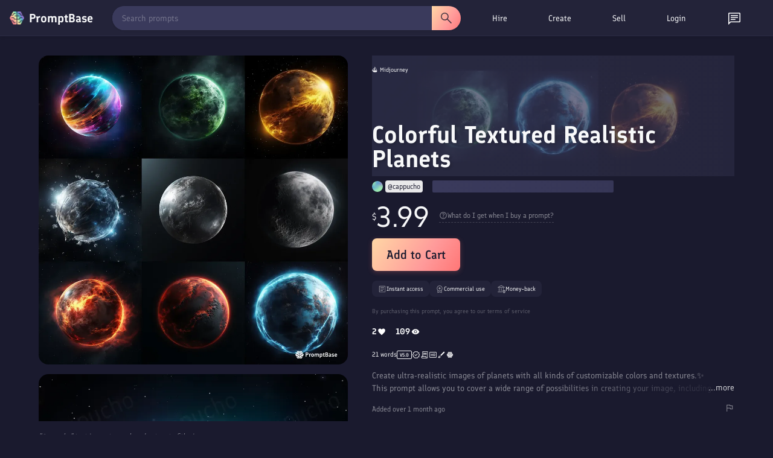

--- FILE ---
content_type: text/html; charset=utf-8
request_url: https://promptbase.com/prompt/colorful-textured-realistic-planets
body_size: 19961
content:
<!DOCTYPE html><html lang="en" data-critters-container><head>
  <meta charset="utf-8"><meta name="keywords" content="prompts, ai prompts, promptbase, prompt marketplace, buy prompts, sell prompts, dall-e prompts, midjourney prompts, stable diffusion prompts, llama prompts, chatgpt prompts, flux prompts, chatgpt prompts, kling ai prompts, hailuo ai prompts, image prompts, video prompts, text prompts, logo prompts, icon prompts, 3d prompts, game prompts, design prompts, marketing prompts, business prompts, photography prompts, free ai prompts, ai apps, build ai apps, hire ai creator, hire prompt engineer">
  <base href="/">
  
  <meta name="viewport" content="width=device-width, initial-scale=1">
  <link rel="apple-touch-icon" sizes="180x180" href="assets/favicon/apple-touch-icon.png">
  <link rel="icon" type="image/png" sizes="32x32" href="assets/favicon/favicon-32x32.png">
  <link rel="icon" type="image/png" sizes="16x16" href="assets/favicon/favicon-16x16.png">
  <!-- <link rel="manifest" href="assets/favicon/site.webmanifest"> -->
  <!-- Chrome, Firefox OS and Opera -->
  <meta name="theme-color" content="#222236">
  <!-- Windows Phone -->
  <meta name="msapplication-navbutton-color" content="#222236">
  <!-- iOS Safari -->
  <meta name="apple-mobile-web-app-status-bar-style" content="#222236">
  <link rel="preconnect" href="assets/fonts/Finlandica.woff2" crossorigin>
  <link rel="preconnect" href="https://assets.promptbase.com" crossorigin>
<style>@font-face{font-family:Finlandica;font-style:normal;font-weight:400;font-display:swap;src:url(/assets/fonts/Finlandica.woff2) format("woff2");unicode-range:U+0000-00FF,U+0131,U+0152-0153,U+02BB-02BC,U+02C6,U+02DA,U+02DC,U+0304,U+0308,U+0329,U+2000-206F,U+2074,U+20AC,U+2122,U+2191,U+2193,U+2212,U+2215,U+FEFF,U+FFFD}@font-face{font-family:Finlandica;font-style:normal;font-weight:500;font-display:swap;src:url(/assets/fonts/Finlandica.woff2) format("woff2");unicode-range:U+0000-00FF,U+0131,U+0152-0153,U+02BB-02BC,U+02C6,U+02DA,U+02DC,U+0304,U+0308,U+0329,U+2000-206F,U+2074,U+20AC,U+2122,U+2191,U+2193,U+2212,U+2215,U+FEFF,U+FFFD}@font-face{font-family:Finlandica;font-style:normal;font-weight:600;font-display:swap;src:url(/assets/fonts/Finlandica.woff2) format("woff2");unicode-range:U+0000-00FF,U+0131,U+0152-0153,U+02BB-02BC,U+02C6,U+02DA,U+02DC,U+0304,U+0308,U+0329,U+2000-206F,U+2074,U+20AC,U+2122,U+2191,U+2193,U+2212,U+2215,U+FEFF,U+FFFD}*{box-sizing:border-box}body,html{margin:0;padding:0;overflow-x:hidden;font-family:Finlandica,system-ui,sans-serif!important;font-weight:400!important;color:#f8f9fa;background-color:#1a1a2e}</style><style>@font-face{font-family:Finlandica;font-style:normal;font-weight:400;font-display:swap;src:url(/assets/fonts/Finlandica.woff2) format("woff2");unicode-range:U+0000-00FF,U+0131,U+0152-0153,U+02BB-02BC,U+02C6,U+02DA,U+02DC,U+0304,U+0308,U+0329,U+2000-206F,U+2074,U+20AC,U+2122,U+2191,U+2193,U+2212,U+2215,U+FEFF,U+FFFD}@font-face{font-family:Finlandica;font-style:normal;font-weight:500;font-display:swap;src:url(/assets/fonts/Finlandica.woff2) format("woff2");unicode-range:U+0000-00FF,U+0131,U+0152-0153,U+02BB-02BC,U+02C6,U+02DA,U+02DC,U+0304,U+0308,U+0329,U+2000-206F,U+2074,U+20AC,U+2122,U+2191,U+2193,U+2212,U+2215,U+FEFF,U+FFFD}@font-face{font-family:Finlandica;font-style:normal;font-weight:600;font-display:swap;src:url(/assets/fonts/Finlandica.woff2) format("woff2");unicode-range:U+0000-00FF,U+0131,U+0152-0153,U+02BB-02BC,U+02C6,U+02DA,U+02DC,U+0304,U+0308,U+0329,U+2000-206F,U+2074,U+20AC,U+2122,U+2191,U+2193,U+2212,U+2215,U+FEFF,U+FFFD}*{box-sizing:border-box}body,html,input{margin:0;padding:0;overflow-x:hidden;font-family:Finlandica,system-ui,sans-serif!important;font-weight:400!important;color:#f8f9fa;background-color:#1a1a2e}h1{font-family:Finlandica,system-ui,sans-serif!important;font-weight:600!important;margin:0 0 16px;line-height:1.2}h1{font-size:32px}@media only screen and (max-width: 1000px){h1{font-size:24px}}nav{z-index:10}p{font-size:14px;margin-bottom:16px;margin-top:0;line-height:1.5}div{font-size:14px;line-height:1.5}input{line-height:1.5}ul{font-size:14px;margin-top:0;margin-bottom:16px;padding-left:32px;line-height:1.5}a,a:visited{color:#f8f9fa!important;font-size:14px;text-decoration:none;cursor:pointer}i{font-size:14px}.site-wrapper{padding:48px 64px;max-width:1400px;margin:auto}.browse-section{text-align:center}.two-col{display:flex;justify-content:center;text-align:left}.left-col{padding-right:32px;width:50%;text-align:left}.right-col{width:50%}@media only screen and (max-width: 1000px){.site-wrapper{padding:32px 16px 16px}.two-col{display:block}.left-col,.right-col{width:100%;padding:0;text-align:center}.left-col{padding-bottom:32px}}.icon{width:16px;height:16px;filter:invert(1)}.large-icon{width:24px;height:24px;filter:invert(1)}.hover-icon{cursor:pointer;opacity:.85;transition:.25s}.hover-icon:hover{opacity:1}.line{width:100%;height:1px;background-color:#f8f9fa;opacity:.1;margin:16px 0}.hovertext{position:relative}.hovertext:before{content:attr(data-hover);visibility:hidden;opacity:0;background-color:#2a2a45;color:#f8f9fa;text-align:center;border-radius:8px;border:1px solid #232339;padding:4px 8px;transition:opacity .1s ease-in-out;position:absolute;z-index:1;left:0;top:110%;font-size:12px;min-width:100px;box-shadow:2px 3px 9px #00000040;-webkit-box-shadow:2px 3px 9px 0px rgba(0,0,0,.25);-moz-box-shadow:2px 3px 9px 0px rgba(0,0,0,.25)}.hovertext:hover:before{opacity:1;visibility:visible}.easeload{opacity:0;-webkit-transition:all .25s ease;-moz-transition:all .25s ease;-ms-transition:all .25s ease;-o-transition:all .25s ease}.skeleton-text{background:linear-gradient(270deg,#2a2a45,#3a3a5c);background-size:400% 400%;border-radius:2px}.skeleton-background{background:linear-gradient(270deg,#2a2a45,#3a3a5c);background-size:400% 400%}@media only screen and (max-width: 1000px){.show-desktop{display:none!important}}
</style><link rel="stylesheet" href="styles-GWFKBMHC.css" media="print" onload="this.media='all'"><noscript><link rel="stylesheet" href="styles-GWFKBMHC.css" media="all"></noscript><style ng-app-id="ng">.button[_ngcontent-ng-c3367337588], .action-button[_ngcontent-ng-c3367337588]{font-family:Finlandica,system-ui,sans-serif;font-weight:600}.action-button[_ngcontent-ng-c3367337588]{font-weight:500;background-image:linear-gradient(122deg,#ffd7a5,#ff9a9a 62%,#ff7676);color:#1a1a2e;font-size:18px;display:inline-flex;border-radius:8px;padding:8px 16px;cursor:pointer;transition:.25s ease;gap:4px}.big-button[_ngcontent-ng-c3367337588]{font-size:20px;padding:12px 24px;min-height:40px;box-shadow:0 2px 8px #ff7a7640}.action-button-white[_ngcontent-ng-c3367337588]{background-color:#f8f9fa;background-image:none}.action-button[_ngcontent-ng-c3367337588]:hover{transform:translateY(-1px);box-shadow:0 5px 20px 10px #00000026}.action-button[_ngcontent-ng-c3367337588]:active{transform:translateY(0);box-shadow:0 5px 20px 10px #0000001a}.big-button.action-button[_ngcontent-ng-c3367337588]:hover{box-shadow:0 5px 20px 10px #00000059}.big-button.action-button[_ngcontent-ng-c3367337588]:active{box-shadow:0 5px 20px 10px #00000040}.action-button-dainty[_ngcontent-ng-c3367337588]{font-size:12px;width:auto!important;height:auto!important;border-radius:8px}.action-button-small[_ngcontent-ng-c3367337588]{padding:4px 8px;height:24px;font-size:12px;display:inline-flex;align-items:center;justify-content:center;transition:.25s;background-image:none;background-color:#f8f9fa;border-radius:8px}.action-button-filled[_ngcontent-ng-c3367337588]{background-image:linear-gradient(122deg,#ffd7a5,#ff9a9a 62%,#ff7676);color:#1a1a2e;transition:.25s;transition:opacity .25s ease}.action-button-small[_ngcontent-ng-c3367337588]:hover{opacity:.85}.outline[_ngcontent-ng-c3367337588]{border:1px solid rgba(255,255,255,.3);color:#f8f9fa;background-image:none;background-color:transparent}.outline-transparent[_ngcontent-ng-c3367337588]{background-color:transparent}.action-button[_ngcontent-ng-c3367337588]   img[_ngcontent-ng-c3367337588]{height:22px;width:22px;filter:invert(10%) sepia(25%) saturate(850%) hue-rotate(205deg) brightness(95%) contrast(95%)}.action-button.outline[_ngcontent-ng-c3367337588]   img[_ngcontent-ng-c3367337588]{filter:invert(1)}.action-button-dainty[_ngcontent-ng-c3367337588]   img[_ngcontent-ng-c3367337588]{height:18px;width:18px}.action-button-small[_ngcontent-ng-c3367337588]   img[_ngcontent-ng-c3367337588]{height:16px;width:16px}.action-button-small.outline[_ngcontent-ng-c3367337588]   img[_ngcontent-ng-c3367337588]{filter:invert(1)}.action-button-disabled[_ngcontent-ng-c3367337588]{opacity:.5;cursor:default}.action-button-disabled[_ngcontent-ng-c3367337588]:hover{opacity:.5}.action-bar[_ngcontent-ng-c3367337588]{display:flex;justify-content:space-between;margin-bottom:16px}.action-buttons[_ngcontent-ng-c3367337588]{min-width:50px}.action-button-wrapper[_ngcontent-ng-c3367337588]{display:inline-block}.action-bar-icon[_ngcontent-ng-c3367337588]{margin-left:16px}ul[_ngcontent-ng-c3367337588]{display:inline-block;list-style-type:none;margin:0;padding:0;display:flex;align-items:center}li[_ngcontent-ng-c3367337588]{margin-right:16px;font-size:14px;font-weight:600;border-radius:16px;padding:8px 16px;cursor:pointer;transition:.25s ease;position:relative;background-color:#2a2a45;border:1px solid #2a2a45}li[_ngcontent-ng-c3367337588]:hover{background-color:#3a3a5c}.selected[_ngcontent-ng-c3367337588]{background-color:#f8f9fa;color:#1a1a2e}.outline-select.selected[_ngcontent-ng-c3367337588]{border:1px solid #f8f9fa;color:#f8f9fa;background-color:#2a2a45}.selected[_ngcontent-ng-c3367337588]:hover{background-color:#f8f9fa;color:#1a1a2e}.outline-select.selected[_ngcontent-ng-c3367337588]:hover{background-color:#3a3a5c;color:#f8f9fa}.view[_ngcontent-ng-c3367337588]{margin-top:16px}.view-top[_ngcontent-ng-c3367337588], .view-top-left[_ngcontent-ng-c3367337588], .view-top-right[_ngcontent-ng-c3367337588]{display:flex;align-items:center}.view-top[_ngcontent-ng-c3367337588]{margin-bottom:8px}.view-top-left[_ngcontent-ng-c3367337588]{flex:1}.view-top-right[_ngcontent-ng-c3367337588]{display:inline-flex;gap:8px}@media only screen and (max-width: 1000px){.view-top[_ngcontent-ng-c3367337588]{display:block}.view-top-left[_ngcontent-ng-c3367337588]{margin-bottom:16px}ul[_ngcontent-ng-c3367337588]{overflow-x:auto;white-space:nowrap;position:relative;text-align:left;scrollbar-width:none;-ms-overflow-style:none}ul[_ngcontent-ng-c3367337588]::-webkit-scrollbar{background:transparent;width:0px;height:0px}li[_ngcontent-ng-c3367337588]{font-size:12px}}.site-wrapper[_ngcontent-ng-c3367337588]{padding-top:32px}.not-found-wrapper[_ngcontent-ng-c3367337588]{max-width:1056px;margin:auto;padding:64px 0;text-align:center}.browse-section[_ngcontent-ng-c3367337588]{text-align:center;padding-bottom:16px}.browse-section[_ngcontent-ng-c3367337588]   .action-button[_ngcontent-ng-c3367337588]{margin-top:0}.bundle-section[_ngcontent-ng-c3367337588]{border-radius:16px;overflow:hidden;margin-top:32px;border:1px solid rgba(255,255,255,.1)}.reviews-section[_ngcontent-ng-c3367337588]{margin-top:64px}.view[_ngcontent-ng-c3367337588]{margin-top:0}.view-top[_ngcontent-ng-c3367337588]   ul[_ngcontent-ng-c3367337588]{padding:0}.view-top[_ngcontent-ng-c3367337588]{margin-bottom:0}.reviews-section[_ngcontent-ng-c3367337588]   .profile-display-wrapper[_ngcontent-ng-c3367337588]{background-color:#2a2a45;border-radius:16px;border:1px solid rgba(255,255,255,.1)}.overall-reviews[_ngcontent-ng-c3367337588]{display:flex;align-items:center;margin-bottom:16px}.overall-reviews-skeleton[_ngcontent-ng-c3367337588]{height:27px;width:50%;margin-bottom:16px}.overall-reviews-title[_ngcontent-ng-c3367337588]{margin-bottom:0;margin-right:16px;font-weight:400!important;font-size:18px}.prompt-carousels-wrapper[_ngcontent-ng-c3367337588]{margin-top:64px}.profile-display-placeholder[_ngcontent-ng-c3367337588]{width:100%;min-height:400px;background-color:#2a2a45;border-radius:16px}.prompt-collection-placeholder[_ngcontent-ng-c3367337588]{height:224px;margin-bottom:32px;width:100%}.outline-select[_ngcontent-ng-c3367337588]{font-weight:400;border-radius:32px;border:1px solid rgba(255,255,255,.1);opacity:.85;background-color:#232339}.outline-select.selected[_ngcontent-ng-c3367337588]{background-color:#2a2a45;border:1px solid rgba(255,255,255,.5);opacity:1}.reviews-section[_ngcontent-ng-c3367337588]   .view[_ngcontent-ng-c3367337588]{text-align:left}@media only screen and (max-width: 1000px){.reviews-section[_ngcontent-ng-c3367337588]{margin-top:32px}.overall-reviews-title[_ngcontent-ng-c3367337588]{font-size:16px}.overall-reviews-skeleton[_ngcontent-ng-c3367337588]{height:21.5px;width:60%}.prompt-collection-placeholder[_ngcontent-ng-c3367337588]{height:158px}.site-wrapper[_ngcontent-ng-c3367337588]{padding-top:16px!important}}</style><style ng-app-id="ng">.search-bar[_ngcontent-ng-c4291915337]{display:flex;flex:1;margin-right:16px;position:relative}.search-bar[_ngcontent-ng-c4291915337]   select[_ngcontent-ng-c4291915337]{margin-right:16px}.search-bar[_ngcontent-ng-c4291915337]   input[_ngcontent-ng-c4291915337]{border-radius:20px 0 0 20px;height:40px;padding-left:16px}.focus-search[_ngcontent-ng-c4291915337]{position:fixed!important;width:100%;height:100%;top:0;left:0;background-color:#000;opacity:.8;z-index:3;transition:.3s}.search-button[_ngcontent-ng-c4291915337]{display:flex;align-items:center;justify-content:center;height:40px;border-radius:0 20px 20px 0;width:48px;padding:0;opacity:1;transition:.25s;background-color:#3a3a5c;background-image:none}.clear-icon[_ngcontent-ng-c4291915337]{filter:invert(1);position:absolute;top:50%;transform:translateY(-50%);right:48px;transition:.25s;z-index:4;opacity:.5;cursor:pointer}.clear-icon[_ngcontent-ng-c4291915337]:hover{opacity:1}.large-size[_ngcontent-ng-c4291915337]   input[_ngcontent-ng-c4291915337]{height:48px;padding:16px}.large-size[_ngcontent-ng-c4291915337]   .search-button[_ngcontent-ng-c4291915337]{height:48px;width:64px}.large-size[_ngcontent-ng-c4291915337]   .clear-icon[_ngcontent-ng-c4291915337]{right:80px}.rounded[_ngcontent-ng-c4291915337]   input[_ngcontent-ng-c4291915337]{border-radius:48px 0 0 48px}.rounded[_ngcontent-ng-c4291915337]   .search-button[_ngcontent-ng-c4291915337]{border-radius:0 48px 48px 0}.highlight-button[_ngcontent-ng-c4291915337]{background-image:linear-gradient(122deg,#ffd7a5,#ff9a9a 62%,#ff7676)}.highlight-button[_ngcontent-ng-c4291915337]   img[_ngcontent-ng-c4291915337]{filter:invert(10%) sepia(25%) saturate(850%) hue-rotate(205deg) brightness(95%) contrast(95%)}.field[_ngcontent-ng-c4291915337]{text-align:left;margin-bottom:16px}.field-title[_ngcontent-ng-c4291915337]{font-size:16px;font-weight:700;margin-bottom:8px;font-family:Finlandica,system-ui,sans-serif}.field-value[_ngcontent-ng-c4291915337]{font-size:12px;margin-bottom:8px}.field-help[_ngcontent-ng-c4291915337]{font-size:12px;margin-bottom:8px;opacity:.85}.field-help[_ngcontent-ng-c4291915337]   *[_ngcontent-ng-c4291915337]{font-size:12px}.field-top[_ngcontent-ng-c4291915337]{display:flex;align-items:center;justify-content:space-between}.slider[_ngcontent-ng-c4291915337]{-webkit-appearance:none;width:100%;height:5px;background:#d3d3d3;outline:none;opacity:.85;transition:opacity .25s}.slider[_ngcontent-ng-c4291915337]:hover{opacity:1}.slider[_ngcontent-ng-c4291915337]::-webkit-slider-thumb{appearance:none;width:16px;height:16px;background:#111;border-radius:100%;cursor:pointer}.slider[_ngcontent-ng-c4291915337]::-moz-range-thumb{width:16px;height:16px;background:#111;border-radius:100%;cursor:pointer}.field-error[_ngcontent-ng-c4291915337]{border:1px solid red!important}.field-valid[_ngcontent-ng-c4291915337]{border:1px solid #45b649}.field-bottom[_ngcontent-ng-c4291915337]{display:flex;align-items:center;justify-content:space-between}.field-double[_ngcontent-ng-c4291915337]{display:flex;align-items:center;gap:16px}.error[_ngcontent-ng-c4291915337]{color:red}.success[_ngcontent-ng-c4291915337]{color:#45b649}.error[_ngcontent-ng-c4291915337], .success[_ngcontent-ng-c4291915337]{font-size:12px}.error[_ngcontent-ng-c4291915337]{margin-top:8px}.large-textarea[_ngcontent-ng-c4291915337]{word-break:break-word;white-space:pre-wrap!important;height:275px}.medium-textarea[_ngcontent-ng-c4291915337]{word-break:break-word;white-space:pre-wrap!important;height:80px}select[_ngcontent-ng-c4291915337]{background-color:#3a3a5c;color:#f8f9fa;box-shadow:#0000 0 0,#0000 0 0,#0000001f 0 1px 1px,#3c425729 0 0 0 1px,#0000 0 0,#0000 0 0,#3c425714 0 2px 5px;position:static;z-index:1;white-space:nowrap;font-size:14px;text-decoration:none;vertical-align:middle;word-break:normal;border:0px;outline:0px;transition:color .25s;padding:8px;cursor:pointer;border-radius:8px;font-family:Finlandica,system-ui,sans-serif;height:33px}option[_ngcontent-ng-c4291915337]{font-size:14px}input[type=text][_ngcontent-ng-c4291915337], textarea[_ngcontent-ng-c4291915337], input[type=date][_ngcontent-ng-c4291915337], input[type=number][_ngcontent-ng-c4291915337], input[type=email][_ngcontent-ng-c4291915337], input[type=password][_ngcontent-ng-c4291915337], input[type=time][_ngcontent-ng-c4291915337], input[type=datetime-local][_ngcontent-ng-c4291915337]{width:100%;border-radius:8px;white-space:nowrap;position:relative;margin:0;text-decoration:none;word-break:normal;text-wrap:wrap;background:transparent;border:0px;outline:0px;cursor:text;padding:8px;-webkit-font-smoothing:antialiased;color:#f8f9fa;background-color:#3a3a5c;font-size:14px}textarea[_ngcontent-ng-c4291915337]{resize:none}[_ngcontent-ng-c4291915337]::placeholder{color:#f8f9fa;opacity:.5;font-weight:400}[_ngcontent-ng-c4291915337]:-ms-input-placeholder{color:#f8f9fa;opacity:.5;font-weight:400}[_ngcontent-ng-c4291915337]::-ms-input-placeholder{color:#f8f9fa;opacity:.5;font-weight:400}input[type=date][_ngcontent-ng-c4291915337], input[type=time][_ngcontent-ng-c4291915337]{width:auto}input[_ngcontent-ng-c4291915337]:focus-within, textarea[_ngcontent-ng-c4291915337]:focus-within{box-shadow:#0000 0 0,#3a97d45c 0 0 0 4px,#0000 0 0,#3c425729 0 0 0 1px,#0000 0 0,#0000 0 0,#0000 0 0}input[type=range][_ngcontent-ng-c4291915337]{cursor:pointer;width:100%}.draggable[_ngcontent-ng-c4291915337]{resize:vertical!important}.field-check[_ngcontent-ng-c4291915337]{display:flex;align-items:center;margin-bottom:4px}.field-check[_ngcontent-ng-c4291915337]   div[_ngcontent-ng-c4291915337]{margin-left:4px;font-size:12px}.char-counter[_ngcontent-ng-c4291915337]{margin-top:8px;text-align:right}.slider[_ngcontent-ng-c4291915337]{appearance:none;width:100%;height:24px;background:transparent;outline:none}.slider[_ngcontent-ng-c4291915337]::-webkit-slider-runnable-track{width:100%;height:8px;cursor:pointer;background:#3a3a5c;border-radius:8px}.slider[_ngcontent-ng-c4291915337]::-moz-range-track{width:100%;height:8px;cursor:pointer;background:#3a3a5c;border-radius:8px}.slider[_ngcontent-ng-c4291915337]::-webkit-slider-thumb{appearance:none;width:16px;height:16px;background:#fff;cursor:pointer;border-radius:50%;position:relative;bottom:4px}.slider[_ngcontent-ng-c4291915337]::-moz-range-thumb{width:16px;height:16px;background:#fff;cursor:pointer;border-radius:50%;position:relative;bottom:4px}.slider-two-col[_ngcontent-ng-c4291915337]{display:flex;align-items:center}.slider-two-col[_ngcontent-ng-c4291915337]   div[_ngcontent-ng-c4291915337]{font-size:12px;margin-left:8px}.custom-checkbox[_ngcontent-ng-c4291915337]   input[type=checkbox][_ngcontent-ng-c4291915337]{position:relative;opacity:0;cursor:pointer;height:0;width:0}.custom-checkbox[_ngcontent-ng-c4291915337]   input[type=checkbox][_ngcontent-ng-c4291915337]{display:none}.custom-checkbox[_ngcontent-ng-c4291915337]   .checkmark[_ngcontent-ng-c4291915337]{position:relative;display:inline-block;width:16px;height:16px;border-radius:8px;border:1px solid #3a3a5c;background-color:#3a3a5c;cursor:pointer}.custom-checkbox[_ngcontent-ng-c4291915337]   input[type=checkbox][_ngcontent-ng-c4291915337]:checked ~ .checkmark[_ngcontent-ng-c4291915337]{background-color:#fff}.custom-checkbox[_ngcontent-ng-c4291915337]   .checkmark[_ngcontent-ng-c4291915337]:after{content:"";position:absolute;display:none}.custom-checkbox[_ngcontent-ng-c4291915337]   input[type=checkbox][_ngcontent-ng-c4291915337]:checked ~ .checkmark[_ngcontent-ng-c4291915337]:after{display:block}.custom-checkbox[_ngcontent-ng-c4291915337]   .checkmark[_ngcontent-ng-c4291915337]:after{left:4px;top:1px;width:4px;height:8px;border:solid #3a3a5c;border-width:0 2px 2px 0;transform:rotate(45deg)}.field-pill[_ngcontent-ng-c4291915337]{display:flex;border-radius:16px;overflow:hidden;position:relative;display:inline-flex}.field-pill-option[_ngcontent-ng-c4291915337]{opacity:.85;transition:.25s;position:relative;padding:8px 16px;cursor:pointer;display:flex;align-items:center;justify-content:center;background-color:#3a3a5c;box-shadow:-3px 3px 41px -7px #000000bf}.field-pill-option[_ngcontent-ng-c4291915337]:hover{opacity:1}.field-pill-option-selected[_ngcontent-ng-c4291915337]{background-color:#2a2a45;box-shadow:inset -3px 3px 41px -7px #000000bf}.field-pill-option[_ngcontent-ng-c4291915337]   img[_ngcontent-ng-c4291915337]{filter:invert(1);height:24px}.bento-text[_ngcontent-ng-c4291915337]{word-break:break-word;white-space:pre-wrap!important;background-color:#3a3a5c;padding:16px;border-radius:16px}.dollar-input[_ngcontent-ng-c4291915337], .dollar-flex[_ngcontent-ng-c4291915337]{display:flex;align-items:center;position:relative}.dollar-input[_ngcontent-ng-c4291915337]   input[_ngcontent-ng-c4291915337]{text-align:right;width:96px;padding-left:16px}.dollar-input[_ngcontent-ng-c4291915337]   span[_ngcontent-ng-c4291915337]:first-child{position:absolute;left:8px;color:#f8f9fa;opacity:.85;z-index:1}.dollar-input[_ngcontent-ng-c4291915337]   span[_ngcontent-ng-c4291915337]:last-child{margin-left:8px}.field-radio[_ngcontent-ng-c4291915337]{display:flex;align-items:center;margin-bottom:8px}input[type=radio][_ngcontent-ng-c4291915337]{width:24px;height:24px;margin-right:8px;accent-color:#1a1a2e}input[type=radio][_ngcontent-ng-c4291915337]:hover{cursor:pointer;accent-color:#3a3a5c}.switch[_ngcontent-ng-c4291915337]{position:relative;display:inline-block;width:60px;height:24px}.switch[_ngcontent-ng-c4291915337]   input[_ngcontent-ng-c4291915337]{opacity:0;width:0;height:0}.toggle-slider[_ngcontent-ng-c4291915337]{position:absolute;cursor:pointer;inset:0;background-color:#ccc;transition:.4s}.toggle-slider[_ngcontent-ng-c4291915337]:before{position:absolute;content:"";height:26px;width:26px;left:0;bottom:-1px;background-color:#fff;transition:.4s}input[_ngcontent-ng-c4291915337]:checked + .toggle-slider[_ngcontent-ng-c4291915337]{background-color:#ff7676}input[_ngcontent-ng-c4291915337]:focus + .toggle-slider[_ngcontent-ng-c4291915337]{box-shadow:0 0 1px #ff7676}input[_ngcontent-ng-c4291915337]:checked + .toggle-slider[_ngcontent-ng-c4291915337]:before{transform:translate(34px)}.toggle-slider.round[_ngcontent-ng-c4291915337]{border-radius:34px}.toggle-slider.round[_ngcontent-ng-c4291915337]:before{border-radius:50%}basket[_ngcontent-ng-c4291915337]{z-index:12}nav[_ngcontent-ng-c4291915337]{width:100%;font-family:Finlandica,system-ui,sans-serif;z-index:11;border-bottom:1px solid #2a2a45;background-color:#232339;height:60px;box-shadow:0 2px 4px #0000001a;position:relative}.shorter-nav[_ngcontent-ng-c4291915337]{height:60px}.nav-wrapper[_ngcontent-ng-c4291915337]{display:flex;align-items:center;justify-content:space-between;width:100%;padding:8px 16px;max-width:1400px;margin:auto}.nav-wrapper-top[_ngcontent-ng-c4291915337]{height:60px}.second-nav[_ngcontent-ng-c4291915337]{position:absolute;top:100%;left:0;width:100%;max-width:100%;background-color:#232339;border-bottom:1px solid #2a2a45;box-shadow:0 2px 4px #0000001a;animation:_ngcontent-ng-c4291915337_slideDown .2s ease-out;display:flex;align-items:center;justify-content:center}.categories-nav-item[_ngcontent-ng-c4291915337]   .nav-link[_ngcontent-ng-c4291915337]{display:flex!important;align-items:center;justify-content:center;gap:8px;font-weight:400!important}@keyframes _ngcontent-ng-c4291915337_slideDown{0%{transform:translateY(-10px);opacity:0}to{transform:translateY(0);opacity:1}}.desktop-top-nav[_ngcontent-ng-c4291915337]{width:485px!important;display:inline-flex;min-width:485px!important;max-width:485px!important;flex-basis:485px!important;flex-shrink:0!important}.second-nav[_ngcontent-ng-c4291915337]   .top-nav[_ngcontent-ng-c4291915337]{text-align:center;width:100%;max-width:1400px}.second-nav[_ngcontent-ng-c4291915337]   li[_ngcontent-ng-c4291915337], .second-nav[_ngcontent-ng-c4291915337]   .nav-link[_ngcontent-ng-c4291915337]{font-size:12px;font-weight:400;display:flex;align-items:center}.second-nav[_ngcontent-ng-c4291915337]   li[_ngcontent-ng-c4291915337]   img[_ngcontent-ng-c4291915337]{filter:invert(1);height:16px;width:16px;margin-right:8px}.search-wrapper[_ngcontent-ng-c4291915337]{width:100%;height:40px;position:relative;max-width:600px;background-color:#3a3a5c;margin-right:16px;border-radius:20px;transition:all .2s ease;box-shadow:0 1px 3px #0000001a}.search-wrapper[_ngcontent-ng-c4291915337]:hover{box-shadow:0 2px 6px #0006}.search-bar[_ngcontent-ng-c4291915337]{position:absolute;width:100%;top:0;left:0;max-width:600px;display:flex;align-items:center}.search-bar[_ngcontent-ng-c4291915337]   input[_ngcontent-ng-c4291915337]{height:40px;padding:8px 16px;border-radius:20px 0 0 20px;flex:1;font-size:14px;border:none;outline:none;color:#fff;position:relative}.search-bar[_ngcontent-ng-c4291915337]   input[_ngcontent-ng-c4291915337]::placeholder{color:#fff9}.search-bar-focus[_ngcontent-ng-c4291915337]{z-index:4;margin-right:0}.search-button[_ngcontent-ng-c4291915337]{height:40px;border-radius:0 20px 20px 0;display:flex;align-items:center;justify-content:center;width:48px;cursor:pointer;transition:all .2s ease;position:relative}.search-button[_ngcontent-ng-c4291915337]:hover{transform:scale(1.02)}.clear-icon[_ngcontent-ng-c4291915337]{opacity:.3;margin-right:16px}.clear-icon[_ngcontent-ng-c4291915337]:hover{opacity:.85}ul[_ngcontent-ng-c4291915337]{display:inline-block;list-style-type:none;margin:0;padding:0;display:flex;align-items:center;justify-content:space-evenly}li[_ngcontent-ng-c4291915337]{margin-right:16px;font-size:14px;font-weight:500;border-radius:16px;cursor:pointer;transition:.25s;position:relative}.nav-link[_ngcontent-ng-c4291915337]{padding:8px 16px;display:block;width:100%;height:100%}.nav-item[_ngcontent-ng-c4291915337]   .nav-link[_ngcontent-ng-c4291915337]{font-weight:400}.icon-link[_ngcontent-ng-c4291915337]{padding:8px 16px;display:block;height:100%;line-height:1}.nav-item.selected[_ngcontent-ng-c4291915337]   .nav-link[_ngcontent-ng-c4291915337]{font-weight:500}.nudge-down[_ngcontent-ng-c4291915337]{position:relative;top:2px}.profile-placeholder[_ngcontent-ng-c4291915337]{width:88px}.basket-placeholder[_ngcontent-ng-c4291915337]{width:42px}.notification-placeholder[_ngcontent-ng-c4291915337]{width:24px}.nav-item[_ngcontent-ng-c4291915337]:hover, .selected[_ngcontent-ng-c4291915337]{background-color:#3a3a5c}.website-title[_ngcontent-ng-c4291915337]{display:flex;align-items:center;border:0px!important;padding-left:0;cursor:pointer}.logo[_ngcontent-ng-c4291915337]{height:24px;width:24px;margin-right:8px;position:relative}.website-name[_ngcontent-ng-c4291915337]{font-size:20px;font-weight:700;font-family:Finlandica,system-ui,sans-serif}.mobile-top-nav[_ngcontent-ng-c4291915337]{display:none}.mobile-menu[_ngcontent-ng-c4291915337]{position:fixed;z-index:12;right:-100%;top:0;height:100vh;background-color:#1a1a2e;width:100%;padding:16px;transition:.25s;display:none;flex-direction:column;overflow-y:auto}.mobile-menu-open[_ngcontent-ng-c4291915337]{right:0}.mobile-menu-top[_ngcontent-ng-c4291915337]{display:flex;align-items:center;justify-content:space-between}.mobile-menu-items[_ngcontent-ng-c4291915337]{padding-top:32px}.mobile-section-title[_ngcontent-ng-c4291915337]{opacity:.85;font-size:12px;text-transform:uppercase;font-weight:700}.mobile-menu-item[_ngcontent-ng-c4291915337], .mobile-menu-notification-wrapper[_ngcontent-ng-c4291915337]{padding:8px 0;font-size:18px;font-family:Finlandica,system-ui,sans-serif}.mobile-menu-notification-wrapper[_ngcontent-ng-c4291915337]{position:relative;display:inline-block}.mobile-menu-item[_ngcontent-ng-c4291915337]{font-weight:500}.mobile-menu-items[_ngcontent-ng-c4291915337]{cursor:pointer;-webkit-user-select:none;user-select:none}.unread-messages[_ngcontent-ng-c4291915337]{background-color:red;border-radius:16px;position:absolute;height:14px;width:14px;padding:0 5px;top:4px;right:7px;display:flex;align-items:center;justify-content:center;z-index:2}.unread-community[_ngcontent-ng-c4291915337]{background-color:#4a90e2}.unread-combined[_ngcontent-ng-c4291915337]{background-color:#8a4fff}.unread-messages[_ngcontent-ng-c4291915337]   span[_ngcontent-ng-c4291915337]{font-size:8px}.new-text[_ngcontent-ng-c4291915337]{color:#fb0c0c;font-size:8px;position:absolute;width:8px;height:8px;top:6px;right:3px}.notification-bell[_ngcontent-ng-c4291915337]{z-index:4}.notification-focus[_ngcontent-ng-c4291915337]{z-index:3}.notification-bell-mobile[_ngcontent-ng-c4291915337], .basket-mobile[_ngcontent-ng-c4291915337]{margin-right:16px}.profile-picture[_ngcontent-ng-c4291915337]{width:32px;height:32px;border-radius:100%;border:2px solid #5c5c85;box-shadow:inset 10px 10px 5px #000000bf}.hamburger-wrapper[_ngcontent-ng-c4291915337]{position:relative}.hamburger-notification[_ngcontent-ng-c4291915337]{top:-3px;right:-6px}.mobile-menu-notification[_ngcontent-ng-c4291915337]{top:0;right:-10px}.nav-dropdown[_ngcontent-ng-c4291915337]{display:flex;align-items:center}.marketplace-tab[_ngcontent-ng-c4291915337]{margin-right:0}.marketplace-tab[_ngcontent-ng-c4291915337]:hover   .marketplace-dropdown[_ngcontent-ng-c4291915337]{display:block}.marketplace-dropdown[_ngcontent-ng-c4291915337]{display:none}.dropdown[_ngcontent-ng-c4291915337]{position:absolute;background-color:#232339;color:#fff;left:0;border:1px solid #3a3a5c;width:200px;top:100%;border-bottom-left-radius:16px;border-bottom-right-radius:16px;overflow:hidden;z-index:10}.second-nav-item[_ngcontent-ng-c4291915337]{transition:.15s!important}.second-nav-dropdown[_ngcontent-ng-c4291915337]{width:100%;display:flex;min-height:400px;background-color:#232339}.dropdown-right-align[_ngcontent-ng-c4291915337]{right:0;left:auto}.dropdown[_ngcontent-ng-c4291915337]   ul[_ngcontent-ng-c4291915337]{display:block}.dropdown[_ngcontent-ng-c4291915337]   li[_ngcontent-ng-c4291915337]{border-bottom:#3a3a5c;border-radius:0;transition:0ms;margin:0;display:flex;align-items:center}.dropdown[_ngcontent-ng-c4291915337]   .nav-link[_ngcontent-ng-c4291915337]{display:flex;align-items:center}.dropdown[_ngcontent-ng-c4291915337]   li[_ngcontent-ng-c4291915337]   .menu-icon[_ngcontent-ng-c4291915337]{margin-right:8px}.dropdown[_ngcontent-ng-c4291915337]   li[_ngcontent-ng-c4291915337]:hover, .dropdown-li-selected[_ngcontent-ng-c4291915337]{background-color:#3a3a5c}.search-suggestions[_ngcontent-ng-c4291915337]{width:100%;position:absolute;top:100%;left:0}.secondary-nav-focus[_ngcontent-ng-c4291915337]{opacity:.3}notification-bell[_ngcontent-ng-c4291915337]{line-height:1}.basket-mobile[_ngcontent-ng-c4291915337], .hamburger-wrapper[_ngcontent-ng-c4291915337]{line-height:1}@media only screen and (max-width: 1280px){.second-nav[_ngcontent-ng-c4291915337], .categories-nav-item[_ngcontent-ng-c4291915337]{display:none}}@media only screen and (max-width: 1000px){.hide-mobile[_ngcontent-ng-c4291915337]{display:none!important}.top-nav[_ngcontent-ng-c4291915337], .second-nav[_ngcontent-ng-c4291915337]{display:none}.website-title[_ngcontent-ng-c4291915337]{margin-right:0}.mobile-top-nav[_ngcontent-ng-c4291915337]{display:flex;align-items:center}.mobile-menu[_ngcontent-ng-c4291915337]{display:flex}.website-name[_ngcontent-ng-c4291915337]{display:none}.search-bar[_ngcontent-ng-c4291915337]   input[_ngcontent-ng-c4291915337], .search-button[_ngcontent-ng-c4291915337], .search-wrapper[_ngcontent-ng-c4291915337]{height:36px}.search-button[_ngcontent-ng-c4291915337]{width:40px}.search-bar[_ngcontent-ng-c4291915337]   input[_ngcontent-ng-c4291915337]{padding:4px 16px}.website-title[_ngcontent-ng-c4291915337]{padding-right:0}.logo[_ngcontent-ng-c4291915337]{margin-right:0}.search-wrapper-focus[_ngcontent-ng-c4291915337]{margin-right:0!important}}.sell[_ngcontent-ng-c4291915337]{display:flex;align-items:middle}.sell[_ngcontent-ng-c4291915337]   img[_ngcontent-ng-c4291915337]{position:relative;top:1px}</style><style ng-app-id="ng">.footer-wrapper[_ngcontent-ng-c3533362409]{text-align:center;padding:48px 64px;border-top:1px solid #2a2a45;background-color:#232339}.social-links[_ngcontent-ng-c3533362409]{margin-top:16px;display:flex;align-items:center;justify-content:center;width:100%}.social-links[_ngcontent-ng-c3533362409]   img[_ngcontent-ng-c3533362409]{height:16px;width:16px;margin:0 8px;filter:invert(1)}a[_ngcontent-ng-c3533362409]:hover{text-decoration:underline}p[_ngcontent-ng-c3533362409], a[_ngcontent-ng-c3533362409]{font-size:14px}.footer-links[_ngcontent-ng-c3533362409]   a[_ngcontent-ng-c3533362409]{margin:2px 8px;display:inline-block}.social-links[_ngcontent-ng-c3533362409]{margin-bottom:16px}.links-section[_ngcontent-ng-c3533362409]{display:flex;margin:4px 8px;justify-content:center}.best-links[_ngcontent-ng-c3533362409]{margin-right:32px;text-align:left}.link-section-title[_ngcontent-ng-c3533362409]{text-transform:uppercase;margin-bottom:8px;font-weight:700;opacity:.85;font-size:14px}.best-links[_ngcontent-ng-c3533362409]   a[_ngcontent-ng-c3533362409]{display:block}@media only screen and (max-width: 1000px){.footer-wrapper[_ngcontent-ng-c3533362409]{padding:48px 16px}.footer-links[_ngcontent-ng-c3533362409]   a[_ngcontent-ng-c3533362409]{margin:16px 8px}.social-links[_ngcontent-ng-c3533362409]   a[_ngcontent-ng-c3533362409]{margin:0 8px}.links-section[_ngcontent-ng-c3533362409]   a[_ngcontent-ng-c3533362409]{margin:16px 0}}</style><style ng-app-id="ng">*[_ngcontent-ng-c3081099845]{scrollbar-width:thin;scrollbar-color:rgba(92,92,133,.5) rgba(42,42,69,.2)}[_ngcontent-ng-c3081099845]::-webkit-scrollbar{width:8px;height:8px}[_ngcontent-ng-c3081099845]::-webkit-scrollbar-track{background:#2a2a4533;border-radius:8px;margin:4px}[_ngcontent-ng-c3081099845]::-webkit-scrollbar-thumb{background:#5c5c8580;border-radius:8px;border:2px solid transparent;background-clip:padding-box}[_ngcontent-ng-c3081099845]::-webkit-scrollbar-thumb:hover{background:#5c5c85cc;border:2px solid transparent;background-clip:padding-box}[_ngcontent-ng-c3081099845]::-webkit-scrollbar-corner{background:transparent}.button[_ngcontent-ng-c3081099845], .action-button[_ngcontent-ng-c3081099845]{font-family:Finlandica,system-ui,sans-serif;font-weight:600}.action-button[_ngcontent-ng-c3081099845]{font-weight:500;background-image:linear-gradient(122deg,#ffd7a5,#ff9a9a 62%,#ff7676);color:#1a1a2e;font-size:18px;display:inline-flex;border-radius:8px;padding:8px 16px;cursor:pointer;transition:.25s ease;gap:4px}.big-button[_ngcontent-ng-c3081099845]{font-size:20px;padding:12px 24px;min-height:40px;box-shadow:0 2px 8px #ff7a7640}.action-button-white[_ngcontent-ng-c3081099845]{background-color:#f8f9fa;background-image:none}.action-button[_ngcontent-ng-c3081099845]:hover{transform:translateY(-1px);box-shadow:0 5px 20px 10px #00000026}.action-button[_ngcontent-ng-c3081099845]:active{transform:translateY(0);box-shadow:0 5px 20px 10px #0000001a}.big-button.action-button[_ngcontent-ng-c3081099845]:hover{box-shadow:0 5px 20px 10px #00000059}.big-button.action-button[_ngcontent-ng-c3081099845]:active{box-shadow:0 5px 20px 10px #00000040}.action-button-dainty[_ngcontent-ng-c3081099845]{font-size:12px;width:auto!important;height:auto!important;border-radius:8px}.action-button-small[_ngcontent-ng-c3081099845]{padding:4px 8px;height:24px;font-size:12px;display:inline-flex;align-items:center;justify-content:center;transition:.25s;background-image:none;background-color:#f8f9fa;border-radius:8px}.action-button-filled[_ngcontent-ng-c3081099845]{background-image:linear-gradient(122deg,#ffd7a5,#ff9a9a 62%,#ff7676);color:#1a1a2e;transition:.25s;transition:opacity .25s ease}.action-button-small[_ngcontent-ng-c3081099845]:hover{opacity:.85}.outline[_ngcontent-ng-c3081099845]{border:1px solid rgba(255,255,255,.3);color:#f8f9fa;background-image:none;background-color:transparent}.outline-transparent[_ngcontent-ng-c3081099845]{background-color:transparent}.action-button[_ngcontent-ng-c3081099845]   img[_ngcontent-ng-c3081099845]{height:22px;width:22px;filter:invert(10%) sepia(25%) saturate(850%) hue-rotate(205deg) brightness(95%) contrast(95%)}.action-button.outline[_ngcontent-ng-c3081099845]   img[_ngcontent-ng-c3081099845]{filter:invert(1)}.action-button-dainty[_ngcontent-ng-c3081099845]   img[_ngcontent-ng-c3081099845]{height:18px;width:18px}.action-button-small[_ngcontent-ng-c3081099845]   img[_ngcontent-ng-c3081099845]{height:16px;width:16px}.action-button-small.outline[_ngcontent-ng-c3081099845]   img[_ngcontent-ng-c3081099845]{filter:invert(1)}.action-button-disabled[_ngcontent-ng-c3081099845]{opacity:.5;cursor:default}.action-button-disabled[_ngcontent-ng-c3081099845]:hover{opacity:.5}.grecaptcha-badge[_ngcontent-ng-c3081099845]{visibility:hidden}.item-section[_ngcontent-ng-c3081099845]{position:relative;z-index:2}.two-col[_ngcontent-ng-c3081099845]{height:100%}.right-col[_ngcontent-ng-c3081099845]{padding-right:32px}.left-col[_ngcontent-ng-c3081099845]{flex:1;min-width:600px;position:relative;padding-right:0;height:100%}.right-col[_ngcontent-ng-c3081099845]{width:600px;height:640px;position:relative}.right-col-auto-height[_ngcontent-ng-c3081099845]{height:auto}.right-col-inner[_ngcontent-ng-c3081099845]{width:100%;height:100%;position:relative}.item-details-wrapper[_ngcontent-ng-c3081099845]{margin-bottom:24px;z-index:1}.payment-section[_ngcontent-ng-c3081099845]{display:flex;align-items:center;margin-bottom:16px;height:54px}.prompt-details-wrapper[_ngcontent-ng-c3081099845]{height:100%;width:100%;overflow-y:auto;position:relative}.report-created-wrapper[_ngcontent-ng-c3081099845]{margin-top:16px;display:flex;align-items:center;justify-content:space-between}.report-button-wrapper[_ngcontent-ng-c3081099845]{line-height:1}.preview-images-wrapper[_ngcontent-ng-c3081099845]{width:100%;height:100%;display:flex;flex-direction:column;position:relative}.preview-images[_ngcontent-ng-c3081099845]{flex:1;height:600px}.skeleton-right-col[_ngcontent-ng-c3081099845]{width:100%;height:100%;border-radius:16px}.price-section[_ngcontent-ng-c3081099845]{height:36px;margin-bottom:16px}.price-section-larger[_ngcontent-ng-c3081099845]{height:58px}.app-layout[_ngcontent-ng-c3081099845]{display:block;height:100%;margin-bottom:16px;position:relative;z-index:3}.app-output-section[_ngcontent-ng-c3081099845]{margin-top:16px}.app-outputs-wrapper[_ngcontent-ng-c3081099845]{margin-top:8px;height:210px;width:100%;position:relative;display:flex;overflow-x:auto}.app-output-wrapper[_ngcontent-ng-c3081099845]{height:100%;cursor:pointer;margin-right:16px}.example-text[_ngcontent-ng-c3081099845]{font-size:12px;opacity:.85;font-weight:700}.related-text[_ngcontent-ng-c3081099845]{font-size:12px;opacity:.85;margin-bottom:4px}.linked-item-wrapper[_ngcontent-ng-c3081099845]{margin-top:16px;opacity:.85}.what-do-i-get-wrapper[_ngcontent-ng-c3081099845]{margin-left:16px;display:inline-flex}.what-do-i-get[_ngcontent-ng-c3081099845]{display:inline-flex;align-items:center;gap:4px;font-size:12px;text-decoration:none;opacity:.5;transition:.15s;border-bottom:1px dashed rgba(255,255,255,.35);padding-bottom:2px}.what-do-i-get[_ngcontent-ng-c3081099845]   img[_ngcontent-ng-c3081099845]{width:14px;height:14px;opacity:.85}.what-do-i-get[_ngcontent-ng-c3081099845]:hover{opacity:1;border-bottom-color:#fff9}.social-stats[_ngcontent-ng-c3081099845]{margin-top:16px;margin-bottom:16px}.description[_ngcontent-ng-c3081099845]{margin-top:16px}.skeleton-description-wrapper[_ngcontent-ng-c3081099845]{margin:16px 0}.description-skeleton-long[_ngcontent-ng-c3081099845]{height:40px;width:100%}@media only screen and (max-width: 1000px){.item-section[_ngcontent-ng-c3081099845]{height:auto}.left-col[_ngcontent-ng-c3081099845]{width:100%;padding:0;min-width:auto;text-align:left;margin-bottom:16px}.right-col[_ngcontent-ng-c3081099845]{width:100%;height:auto;text-align:left;padding-right:0}.app-layout[_ngcontent-ng-c3081099845]{height:90vh}.payment-section[_ngcontent-ng-c3081099845]{margin-bottom:32px}.preview-images-wrapper[_ngcontent-ng-c3081099845]{min-height:420px!important}.preview-images[_ngcontent-ng-c3081099845]{height:410px!important;flex:none}.skeleton-right-col[_ngcontent-ng-c3081099845]{min-height:410px!important}.prompt-details-wrapper[_ngcontent-ng-c3081099845], .bundle-right-col[_ngcontent-ng-c3081099845]{height:410px!important}.app-right-col[_ngcontent-ng-c3081099845]{height:90vh}.price-section-larger[_ngcontent-ng-c3081099845]{display:flex;flex-direction:column;height:90px}.medium-price-section[_ngcontent-ng-c3081099845]{height:64px!important}.price-section-larger[_ngcontent-ng-c3081099845]   .what-do-i-get-wrapper[_ngcontent-ng-c3081099845]{margin-left:0;margin-top:8px}.description-skeleton-long[_ngcontent-ng-c3081099845], .description-skeleton-medium[_ngcontent-ng-c3081099845]{margin-bottom:2px}}</style><title>Colorful Textured Realistic Planets Midjourney Prompt | PromptBase</title><meta name="title" content="Colorful Textured Realistic Planets Midjourney Prompt | PromptBase"><meta name="description" content="Create ultra-realistic images of planets with all kinds of customizable colors and textures.✨
This prompt allows you to cover a wide range of possibilities in creating your image, including colors, materials, and textures...

The Tips section contains:
✅ Original design ideas

Perfect for:
✅ A wallpaper
✅ A simple illustration
✅ Decoration
✅ Decorative painting
✅ NFTs"><meta name="og:title" content="Colorful Textured Realistic Planets Midjourney Prompt | PromptBase"><meta name="og:type" content="website"><meta name="og:url" content="https://promptbase.com/prompt/colorful-textured-realistic-planets"><meta name="og:description" content="Create ultra-realistic images of planets with all kinds of customizable colors and textures.✨
This prompt allows you to cover a wide range of possibilities in creating your image, including colors, materials, and textures...

The Tips section contains:
✅ Original design ideas

Perfect for:
✅ A wallpaper
✅ A simple illustration
✅ Decoration
✅ Decorative painting
✅ NFTs"><meta name="og:image" content="https://firebasestorage.googleapis.com/v0/b/promptbase.appspot.com/o/DALLE_IMAGES%2FtrDFJNOCEahZ4qtdaCa0E1246nu1%2F1693927659901.png?alt=media&amp;token=259d2f47-9322-491b-814d-28812752b640"><meta name="twitter:card" content="summary_large_image"><meta name="twitter:url" content="https://promptbase.com/prompt/colorful-textured-realistic-planets"><meta name="twitter:title" content="Colorful Textured Realistic Planets Midjourney Prompt | PromptBase"><meta name="twitter:description" content="Create ultra-realistic images of planets with all kinds of customizable colors and textures.✨
This prompt allows you to cover a wide range of possibilities in creating your image, including colors, materials, and textures...

The Tips section contains:
✅ Original design ideas

Perfect for:
✅ A wallpaper
✅ A simple illustration
✅ Decoration
✅ Decorative painting
✅ NFTs"><meta name="twitter:image" content="https://firebasestorage.googleapis.com/v0/b/promptbase.appspot.com/o/DALLE_IMAGES%2FtrDFJNOCEahZ4qtdaCa0E1246nu1%2F1693927659901.png?alt=media&amp;token=259d2f47-9322-491b-814d-28812752b640"><link rel="canonical" href="https://promptbase.com/prompt/colorful-textured-realistic-planets"><script type="application/ld+json">{"@context":"https://schema.org/","@type":"Product","url":"https://promptbase.com/prompt/colorful-textured-realistic-planets","name":"Colorful Textured Realistic Planets Midjourney Prompt","description":"Create ultra-realistic images of planets with all kinds of customizable colors and textures.✨\nThis prompt allows you to cover a wide range of possibilities in creating your image, including colors, materials, and textures...\n\nThe Tips section contains:\n✅ Original design ideas\n\nPerfect for:\n✅ A wallpaper\n✅ A simple illustration\n✅ Decoration\n✅ Decorative painting\n✅ NFTs","image":[{"@context":"https://schema.org/","@type":"ImageObject","contentUrl":"https://assets.promptbase.com/DALLE_IMAGES%2FNXadwCneuUoj3MLa3DmX%2Fresized%2F1693834922969_1000x1000.webp?alt=media&token=f684e405-0624-4996-8627-47607de8ec58","creator":{"@type":"Person","name":"cappucho"}},{"@context":"https://schema.org/","@type":"ImageObject","contentUrl":"https://assets.promptbase.com/DALLE_IMAGES%2FtrDFJNOCEahZ4qtdaCa0E1246nu1%2Fresized%2F1693927659901_1000x1000.webp?alt=media&token=259d2f47-9322-491b-814d-28812752b640","creator":{"@type":"Person","name":"cappucho"}},{"@context":"https://schema.org/","@type":"ImageObject","contentUrl":"https://assets.promptbase.com/DALLE_IMAGES%2FtrDFJNOCEahZ4qtdaCa0E1246nu1%2Fresized%2F1693834834571v_1000x1000.webp?alt=media&token=3b87ad22-57e9-4b30-ac73-dc4aff63c7f0","creator":{"@type":"Person","name":"cappucho"}},{"@context":"https://schema.org/","@type":"ImageObject","contentUrl":"https://assets.promptbase.com/DALLE_IMAGES%2FtrDFJNOCEahZ4qtdaCa0E1246nu1%2Fresized%2F1693834834351c_1000x1000.webp?alt=media&token=060b35b5-5913-4517-b115-be11be2d8eb1","creator":{"@type":"Person","name":"cappucho"}},{"@context":"https://schema.org/","@type":"ImageObject","contentUrl":"https://assets.promptbase.com/DALLE_IMAGES%2FtrDFJNOCEahZ4qtdaCa0E1246nu1%2Fresized%2F1693834834681p_1000x1000.webp?alt=media&token=e5f00e42-8e84-4563-bae7-6a16d1edc58e","creator":{"@type":"Person","name":"cappucho"}},{"@context":"https://schema.org/","@type":"ImageObject","contentUrl":"https://assets.promptbase.com/DALLE_IMAGES%2FtrDFJNOCEahZ4qtdaCa0E1246nu1%2Fresized%2F1693834834455h_1000x1000.webp?alt=media&token=ac8daeff-2a18-4dbe-a092-514c69fd3cf9","creator":{"@type":"Person","name":"cappucho"}},{"@context":"https://schema.org/","@type":"ImageObject","contentUrl":"https://assets.promptbase.com/DALLE_IMAGES%2FtrDFJNOCEahZ4qtdaCa0E1246nu1%2Fresized%2F1693834834790n_1000x1000.webp?alt=media&token=b6b278eb-0c9d-4197-93cc-acaa6a09b093","creator":{"@type":"Person","name":"cappucho"}},{"@context":"https://schema.org/","@type":"ImageObject","contentUrl":"https://assets.promptbase.com/DALLE_IMAGES%2FtrDFJNOCEahZ4qtdaCa0E1246nu1%2Fresized%2F1693834834910u_1000x1000.webp?alt=media&token=6aee5634-eaba-4be6-8618-b3424ef660bd","creator":{"@type":"Person","name":"cappucho"}},{"@context":"https://schema.org/","@type":"ImageObject","contentUrl":"https://assets.promptbase.com/DALLE_IMAGES%2FtrDFJNOCEahZ4qtdaCa0E1246nu1%2Fresized%2F1693834835030x_1000x1000.webp?alt=media&token=2c46278b-9d69-45de-bbbe-78e3d2ad1417","creator":{"@type":"Person","name":"cappucho"}},{"@context":"https://schema.org/","@type":"ImageObject","contentUrl":"https://assets.promptbase.com/DALLE_IMAGES%2FtrDFJNOCEahZ4qtdaCa0E1246nu1%2Fresized%2F1693834835270s_1000x1000.webp?alt=media&token=e55cdf08-de5d-4a66-acde-8c669e3039f5","creator":{"@type":"Person","name":"cappucho"}},{"@context":"https://schema.org/","@type":"ImageObject","contentUrl":"https://assets.promptbase.com/DALLE_IMAGES%2FtrDFJNOCEahZ4qtdaCa0E1246nu1%2Fresized%2F1693834835150n_1000x1000.webp?alt=media&token=ad206386-c183-4ead-bb06-7ac38ed1a25b","creator":{"@type":"Person","name":"cappucho"}}],"category":"AI Prompts > Midjourney Prompts","offers":{"@type":"Offer","priceCurrency":"USD","price":3.99,"availability":"https://schema.org/InStock","shippingDetails":{"@type":"OfferShippingDetails","shippingRate":{"@type":"MonetaryAmount","value":"0","currency":"USD"}}},"author":{"@type":"Person","name":"cappucho"},"brand":{"@type":"Brand","name":"PromptBase"}}</script><script type="application/ld+json">{"@context":"https://schema.org","@type":"BreadcrumbList","itemListElement":[{"@type":"ListItem","position":1,"name":"AI Prompts","item":"https://promptbase.com"},{"@type":"ListItem","position":2,"name":"Image Prompts","item":"https://promptbase.com/image-prompts"},{"@type":"ListItem","position":3,"name":"Midjourney Prompts","item":"https://promptbase.com/midjourney"}]}</script><style ng-app-id="ng">.button[_ngcontent-ng-c1837981261], .action-button[_ngcontent-ng-c1837981261]{font-family:Finlandica,system-ui,sans-serif;font-weight:600}.action-button[_ngcontent-ng-c1837981261]{font-weight:500;background-image:linear-gradient(122deg,#ffd7a5,#ff9a9a 62%,#ff7676);color:#1a1a2e;font-size:18px;display:inline-flex;border-radius:8px;padding:8px 16px;cursor:pointer;transition:.25s ease;gap:4px}.big-button[_ngcontent-ng-c1837981261]{font-size:20px;padding:12px 24px;min-height:40px;box-shadow:0 2px 8px #ff7a7640}.action-button-white[_ngcontent-ng-c1837981261]{background-color:#f8f9fa;background-image:none}.action-button[_ngcontent-ng-c1837981261]:hover{transform:translateY(-1px);box-shadow:0 5px 20px 10px #00000026}.action-button[_ngcontent-ng-c1837981261]:active{transform:translateY(0);box-shadow:0 5px 20px 10px #0000001a}.big-button.action-button[_ngcontent-ng-c1837981261]:hover{box-shadow:0 5px 20px 10px #00000059}.big-button.action-button[_ngcontent-ng-c1837981261]:active{box-shadow:0 5px 20px 10px #00000040}.action-button-dainty[_ngcontent-ng-c1837981261]{font-size:12px;width:auto!important;height:auto!important;border-radius:8px}.action-button-small[_ngcontent-ng-c1837981261]{padding:4px 8px;height:24px;font-size:12px;display:inline-flex;align-items:center;justify-content:center;transition:.25s;background-image:none;background-color:#f8f9fa;border-radius:8px}.action-button-filled[_ngcontent-ng-c1837981261]{background-image:linear-gradient(122deg,#ffd7a5,#ff9a9a 62%,#ff7676);color:#1a1a2e;transition:.25s;transition:opacity .25s ease}.action-button-small[_ngcontent-ng-c1837981261]:hover{opacity:.85}.outline[_ngcontent-ng-c1837981261]{border:1px solid rgba(255,255,255,.3);color:#f8f9fa;background-image:none;background-color:transparent}.outline-transparent[_ngcontent-ng-c1837981261]{background-color:transparent}.action-button[_ngcontent-ng-c1837981261]   img[_ngcontent-ng-c1837981261]{height:22px;width:22px;filter:invert(10%) sepia(25%) saturate(850%) hue-rotate(205deg) brightness(95%) contrast(95%)}.action-button.outline[_ngcontent-ng-c1837981261]   img[_ngcontent-ng-c1837981261]{filter:invert(1)}.action-button-dainty[_ngcontent-ng-c1837981261]   img[_ngcontent-ng-c1837981261]{height:18px;width:18px}.action-button-small[_ngcontent-ng-c1837981261]   img[_ngcontent-ng-c1837981261]{height:16px;width:16px}.action-button-small.outline[_ngcontent-ng-c1837981261]   img[_ngcontent-ng-c1837981261]{filter:invert(1)}.action-button-disabled[_ngcontent-ng-c1837981261]{opacity:.5;cursor:default}.action-button-disabled[_ngcontent-ng-c1837981261]:hover{opacity:.5}.item-details-wrapper[_ngcontent-ng-c1837981261]{position:relative}.item-banner[_ngcontent-ng-c1837981261]{position:absolute;z-index:1;width:100%;top:0;left:0}.favorite-button[_ngcontent-ng-c1837981261]{display:inline-flex;position:absolute;top:16px;right:0;z-index:2}.item-type[_ngcontent-ng-c1837981261]{position:absolute;z-index:2;top:16px;left:0}.boosted-icon-wrapper[_ngcontent-ng-c1837981261]{position:absolute;z-index:2;top:16px;right:48px;display:flex;align-items:center;gap:4px;opacity:.5}.fave-button-not-logged-in[_ngcontent-ng-c1837981261]{z-index:6}.details-wrapper[_ngcontent-ng-c1837981261]{position:relative;width:100%;z-index:1;padding-top:111px}h1[_ngcontent-ng-c1837981261]{line-height:40px;font-size:40px;margin:0 0 16px;text-shadow:2px 2px 4px rgba(0,0,0,.2)}.stats-and-icon[_ngcontent-ng-c1837981261]{display:flex;align-items:center;position:relative;margin-bottom:16px}.icon-image[_ngcontent-ng-c1837981261]{height:40px;width:80px;border-radius:8px;opacity:.9}.stats-section[_ngcontent-ng-c1837981261]{width:100%;margin-bottom:16px;display:flex;align-items:center;justify-content:space-between}.line[_ngcontent-ng-c1837981261]{margin:0}.info-left[_ngcontent-ng-c1837981261]{display:flex;align-items:center}.profile-link[_ngcontent-ng-c1837981261], .reviews-wrapper[_ngcontent-ng-c1837981261], .stats-wrapper[_ngcontent-ng-c1837981261], .profile-stats-item[_ngcontent-ng-c1837981261]{display:inline-flex}.subscribe-button[_ngcontent-ng-c1837981261]{margin-left:16px}.top-seller-badge[_ngcontent-ng-c1837981261]{margin-left:16px;position:relative;display:inline-flex}.profile-sales[_ngcontent-ng-c1837981261], .profile-rating-stars[_ngcontent-ng-c1837981261]{opacity:.85;z-index:1;margin-left:16px}.ratings-counter[_ngcontent-ng-c1837981261]{margin-left:8px;font-size:10px;opacity:.85;border-bottom:1px solid rgba(255,255,255,.35);padding-bottom:1px;line-height:1;position:relative;top:1px;transition:.15s}.ratings-counter[_ngcontent-ng-c1837981261]:hover{opacity:1;border-bottom-color:#fff9}.ratings-counter-mobile[_ngcontent-ng-c1837981261]{line-height:1.25}.description[_ngcontent-ng-c1837981261]{margin-top:16px}.title-skeleton[_ngcontent-ng-c1837981261]{height:40px;width:400px;margin-bottom:16px}.item-info-skeleton[_ngcontent-ng-c1837981261]{height:18px;width:100%;margin-bottom:16px}.username-skeleton[_ngcontent-ng-c1837981261]{height:20px;width:100px}.profile-stats-skeleton[_ngcontent-ng-c1837981261]{height:20px;width:300px;margin-left:16px}.skeleton-description-wrapper[_ngcontent-ng-c1837981261]{margin:16px 0}.description-skeleton-long[_ngcontent-ng-c1837981261]{height:40px;width:100%}.show-mobile[_ngcontent-ng-c1837981261]{display:none}.show-desktop[_ngcontent-ng-c1837981261]{display:inline-flex}@media only screen and (max-width: 1000px){.show-mobile[_ngcontent-ng-c1837981261]{display:inline-flex}.hide-mobile[_ngcontent-ng-c1837981261], .show-desktop[_ngcontent-ng-c1837981261]{display:none}h1[_ngcontent-ng-c1837981261]{font-size:32px}.title-skeleton[_ngcontent-ng-c1837981261]{width:80%;height:40px}.description-skeleton-long[_ngcontent-ng-c1837981261], .description-skeleton-medium[_ngcontent-ng-c1837981261]{margin-bottom:2px}.top-seller-badge[_ngcontent-ng-c1837981261], .profile-sales[_ngcontent-ng-c1837981261], .profile-rating-stars[_ngcontent-ng-c1837981261]{margin-left:8px}.ratings-counter[_ngcontent-ng-c1837981261]{margin-left:2px;height:14px}.profile-stats-skeleton[_ngcontent-ng-c1837981261], .username-skeleton[_ngcontent-ng-c1837981261]{height:22px}.profile-stats-skeleton[_ngcontent-ng-c1837981261]{width:200px}}</style><style ng-app-id="ng">.stats-wrapper[_ngcontent-ng-c691237929]{display:flex;align-items:center;position:relative}.item-stat-wrapper[_ngcontent-ng-c691237929]{display:flex;align-items:center}.item-stat[_ngcontent-ng-c691237929]{text-align:center;width:96px}.left-align[_ngcontent-ng-c691237929]   .item-stat[_ngcontent-ng-c691237929]{text-align:left;width:auto}.item-stat-line[_ngcontent-ng-c691237929]{margin:0 8px;height:24px;width:1px;background:#fff;opacity:.3}.left-align[_ngcontent-ng-c691237929]   .item-stat-line[_ngcontent-ng-c691237929]{width:0px}.item-stat-top[_ngcontent-ng-c691237929]{font-weight:700;font-size:14px;margin-bottom:4px;display:flex;align-items:center;justify-content:center}.left-align[_ngcontent-ng-c691237929]   .item-stat-top[_ngcontent-ng-c691237929]{justify-content:flex-start}.stats-icon[_ngcontent-ng-c691237929]{filter:invert(1);width:14px;height:14px;margin-left:2px;display:inline-flex}.item-stat-bottom[_ngcontent-ng-c691237929]{font-size:12px;opacity:.5}.left-align[_ngcontent-ng-c691237929]   .item-stat-bottom[_ngcontent-ng-c691237929]{display:none}@media only screen and (max-width: 1000px){.item-stat[_ngcontent-ng-c691237929]{width:64px}}</style><style ng-app-id="ng">.item-info[_ngcontent-ng-c1778680120]{display:flex;align-items:center;gap:16px;margin-bottom:16px}.item-info-text[_ngcontent-ng-c1778680120]{font-size:11px;position:relative;cursor:help}.item-info-flex[_ngcontent-ng-c1778680120]{cursor:help;display:flex;align-items:center;gap:1px}.icon[_ngcontent-ng-c1778680120]{height:14px;width:14px;filter:invert(1)}.no-savings[_ngcontent-ng-c1778680120]{position:relative;width:16px;height:16px}.no-savings[_ngcontent-ng-c1778680120]   .icon[_ngcontent-ng-c1778680120]{position:absolute;top:0;right:0}.no-savings[_ngcontent-ng-c1778680120]   .block-icon[_ngcontent-ng-c1778680120]{width:8px;height:8px;right:-8px}.version-tag[_ngcontent-ng-c1778680120]{padding:2px 4px;font-size:8px;font-weight:500;color:#f8f9fa;border-radius:2px;border:.8px solid #f8f9fa;display:flex;align-items:center;justify-content:center;line-height:1}.item-info-skeleton[_ngcontent-ng-c1778680120]{height:16.5px}</style><style ng-app-id="ng">.created-skeleton[_ngcontent-ng-c11412794]{height:21px;width:50px}.disclaimer[_ngcontent-ng-c11412794]{font-size:12px;opacity:.5}</style><style ng-app-id="ng">.field[_ngcontent-ng-c4005258917]{text-align:left;margin-bottom:16px}.field-title[_ngcontent-ng-c4005258917]{font-size:16px;font-weight:700;margin-bottom:8px;font-family:Finlandica,system-ui,sans-serif}.field-value[_ngcontent-ng-c4005258917]{font-size:12px;margin-bottom:8px}.field-help[_ngcontent-ng-c4005258917]{font-size:12px;margin-bottom:8px;opacity:.85}.field-help[_ngcontent-ng-c4005258917]   *[_ngcontent-ng-c4005258917]{font-size:12px}.field-top[_ngcontent-ng-c4005258917]{display:flex;align-items:center;justify-content:space-between}.slider[_ngcontent-ng-c4005258917]{-webkit-appearance:none;width:100%;height:5px;background:#d3d3d3;outline:none;opacity:.85;transition:opacity .25s}.slider[_ngcontent-ng-c4005258917]:hover{opacity:1}.slider[_ngcontent-ng-c4005258917]::-webkit-slider-thumb{appearance:none;width:16px;height:16px;background:#111;border-radius:100%;cursor:pointer}.slider[_ngcontent-ng-c4005258917]::-moz-range-thumb{width:16px;height:16px;background:#111;border-radius:100%;cursor:pointer}.field-error[_ngcontent-ng-c4005258917]{border:1px solid red!important}.field-valid[_ngcontent-ng-c4005258917]{border:1px solid #45b649}.field-bottom[_ngcontent-ng-c4005258917]{display:flex;align-items:center;justify-content:space-between}.field-double[_ngcontent-ng-c4005258917]{display:flex;align-items:center;gap:16px}.error[_ngcontent-ng-c4005258917]{color:red}.success[_ngcontent-ng-c4005258917]{color:#45b649}.error[_ngcontent-ng-c4005258917], .success[_ngcontent-ng-c4005258917]{font-size:12px}.error[_ngcontent-ng-c4005258917]{margin-top:8px}.large-textarea[_ngcontent-ng-c4005258917]{word-break:break-word;white-space:pre-wrap!important;height:275px}.medium-textarea[_ngcontent-ng-c4005258917]{word-break:break-word;white-space:pre-wrap!important;height:80px}select[_ngcontent-ng-c4005258917]{background-color:#3a3a5c;color:#f8f9fa;box-shadow:#0000 0 0,#0000 0 0,#0000001f 0 1px 1px,#3c425729 0 0 0 1px,#0000 0 0,#0000 0 0,#3c425714 0 2px 5px;position:static;z-index:1;white-space:nowrap;font-size:14px;text-decoration:none;vertical-align:middle;word-break:normal;border:0px;outline:0px;transition:color .25s;padding:8px;cursor:pointer;border-radius:8px;font-family:Finlandica,system-ui,sans-serif;height:33px}option[_ngcontent-ng-c4005258917]{font-size:14px}input[type=text][_ngcontent-ng-c4005258917], textarea[_ngcontent-ng-c4005258917], input[type=date][_ngcontent-ng-c4005258917], input[type=number][_ngcontent-ng-c4005258917], input[type=email][_ngcontent-ng-c4005258917], input[type=password][_ngcontent-ng-c4005258917], input[type=time][_ngcontent-ng-c4005258917], input[type=datetime-local][_ngcontent-ng-c4005258917]{width:100%;border-radius:8px;white-space:nowrap;position:relative;margin:0;text-decoration:none;word-break:normal;text-wrap:wrap;background:transparent;border:0px;outline:0px;cursor:text;padding:8px;-webkit-font-smoothing:antialiased;color:#f8f9fa;background-color:#3a3a5c;font-size:14px}textarea[_ngcontent-ng-c4005258917]{resize:none}[_ngcontent-ng-c4005258917]::placeholder{color:#f8f9fa;opacity:.5;font-weight:400}[_ngcontent-ng-c4005258917]:-ms-input-placeholder{color:#f8f9fa;opacity:.5;font-weight:400}[_ngcontent-ng-c4005258917]::-ms-input-placeholder{color:#f8f9fa;opacity:.5;font-weight:400}input[type=date][_ngcontent-ng-c4005258917], input[type=time][_ngcontent-ng-c4005258917]{width:auto}input[_ngcontent-ng-c4005258917]:focus-within, textarea[_ngcontent-ng-c4005258917]:focus-within{box-shadow:#0000 0 0,#3a97d45c 0 0 0 4px,#0000 0 0,#3c425729 0 0 0 1px,#0000 0 0,#0000 0 0,#0000 0 0}input[type=range][_ngcontent-ng-c4005258917]{cursor:pointer;width:100%}.draggable[_ngcontent-ng-c4005258917]{resize:vertical!important}.field-check[_ngcontent-ng-c4005258917]{display:flex;align-items:center;margin-bottom:4px}.field-check[_ngcontent-ng-c4005258917]   div[_ngcontent-ng-c4005258917]{margin-left:4px;font-size:12px}.char-counter[_ngcontent-ng-c4005258917]{margin-top:8px;text-align:right}.slider[_ngcontent-ng-c4005258917]{appearance:none;width:100%;height:24px;background:transparent;outline:none}.slider[_ngcontent-ng-c4005258917]::-webkit-slider-runnable-track{width:100%;height:8px;cursor:pointer;background:#3a3a5c;border-radius:8px}.slider[_ngcontent-ng-c4005258917]::-moz-range-track{width:100%;height:8px;cursor:pointer;background:#3a3a5c;border-radius:8px}.slider[_ngcontent-ng-c4005258917]::-webkit-slider-thumb{appearance:none;width:16px;height:16px;background:#fff;cursor:pointer;border-radius:50%;position:relative;bottom:4px}.slider[_ngcontent-ng-c4005258917]::-moz-range-thumb{width:16px;height:16px;background:#fff;cursor:pointer;border-radius:50%;position:relative;bottom:4px}.slider-two-col[_ngcontent-ng-c4005258917]{display:flex;align-items:center}.slider-two-col[_ngcontent-ng-c4005258917]   div[_ngcontent-ng-c4005258917]{font-size:12px;margin-left:8px}.custom-checkbox[_ngcontent-ng-c4005258917]   input[type=checkbox][_ngcontent-ng-c4005258917]{position:relative;opacity:0;cursor:pointer;height:0;width:0}.custom-checkbox[_ngcontent-ng-c4005258917]   input[type=checkbox][_ngcontent-ng-c4005258917]{display:none}.custom-checkbox[_ngcontent-ng-c4005258917]   .checkmark[_ngcontent-ng-c4005258917]{position:relative;display:inline-block;width:16px;height:16px;border-radius:8px;border:1px solid #3a3a5c;background-color:#3a3a5c;cursor:pointer}.custom-checkbox[_ngcontent-ng-c4005258917]   input[type=checkbox][_ngcontent-ng-c4005258917]:checked ~ .checkmark[_ngcontent-ng-c4005258917]{background-color:#fff}.custom-checkbox[_ngcontent-ng-c4005258917]   .checkmark[_ngcontent-ng-c4005258917]:after{content:"";position:absolute;display:none}.custom-checkbox[_ngcontent-ng-c4005258917]   input[type=checkbox][_ngcontent-ng-c4005258917]:checked ~ .checkmark[_ngcontent-ng-c4005258917]:after{display:block}.custom-checkbox[_ngcontent-ng-c4005258917]   .checkmark[_ngcontent-ng-c4005258917]:after{left:4px;top:1px;width:4px;height:8px;border:solid #3a3a5c;border-width:0 2px 2px 0;transform:rotate(45deg)}.field-pill[_ngcontent-ng-c4005258917]{display:flex;border-radius:16px;overflow:hidden;position:relative;display:inline-flex}.field-pill-option[_ngcontent-ng-c4005258917]{opacity:.85;transition:.25s;position:relative;padding:8px 16px;cursor:pointer;display:flex;align-items:center;justify-content:center;background-color:#3a3a5c;box-shadow:-3px 3px 41px -7px #000000bf}.field-pill-option[_ngcontent-ng-c4005258917]:hover{opacity:1}.field-pill-option-selected[_ngcontent-ng-c4005258917]{background-color:#2a2a45;box-shadow:inset -3px 3px 41px -7px #000000bf}.field-pill-option[_ngcontent-ng-c4005258917]   img[_ngcontent-ng-c4005258917]{filter:invert(1);height:24px}.bento-text[_ngcontent-ng-c4005258917]{word-break:break-word;white-space:pre-wrap!important;background-color:#3a3a5c;padding:16px;border-radius:16px}.dollar-input[_ngcontent-ng-c4005258917], .dollar-flex[_ngcontent-ng-c4005258917]{display:flex;align-items:center;position:relative}.dollar-input[_ngcontent-ng-c4005258917]   input[_ngcontent-ng-c4005258917]{text-align:right;width:96px;padding-left:16px}.dollar-input[_ngcontent-ng-c4005258917]   span[_ngcontent-ng-c4005258917]:first-child{position:absolute;left:8px;color:#f8f9fa;opacity:.85;z-index:1}.dollar-input[_ngcontent-ng-c4005258917]   span[_ngcontent-ng-c4005258917]:last-child{margin-left:8px}.field-radio[_ngcontent-ng-c4005258917]{display:flex;align-items:center;margin-bottom:8px}input[type=radio][_ngcontent-ng-c4005258917]{width:24px;height:24px;margin-right:8px;accent-color:#1a1a2e}input[type=radio][_ngcontent-ng-c4005258917]:hover{cursor:pointer;accent-color:#3a3a5c}.switch[_ngcontent-ng-c4005258917]{position:relative;display:inline-block;width:60px;height:24px}.switch[_ngcontent-ng-c4005258917]   input[_ngcontent-ng-c4005258917]{opacity:0;width:0;height:0}.toggle-slider[_ngcontent-ng-c4005258917]{position:absolute;cursor:pointer;inset:0;background-color:#ccc;transition:.4s}.toggle-slider[_ngcontent-ng-c4005258917]:before{position:absolute;content:"";height:26px;width:26px;left:0;bottom:-1px;background-color:#fff;transition:.4s}input[_ngcontent-ng-c4005258917]:checked + .toggle-slider[_ngcontent-ng-c4005258917]{background-color:#ff7676}input[_ngcontent-ng-c4005258917]:focus + .toggle-slider[_ngcontent-ng-c4005258917]{box-shadow:0 0 1px #ff7676}input[_ngcontent-ng-c4005258917]:checked + .toggle-slider[_ngcontent-ng-c4005258917]:before{transform:translate(34px)}.toggle-slider.round[_ngcontent-ng-c4005258917]{border-radius:34px}.toggle-slider.round[_ngcontent-ng-c4005258917]:before{border-radius:50%}*[_ngcontent-ng-c4005258917]{scrollbar-width:thin;scrollbar-color:rgba(92,92,133,.5) rgba(42,42,69,.2)}[_ngcontent-ng-c4005258917]::-webkit-scrollbar{width:8px;height:8px}[_ngcontent-ng-c4005258917]::-webkit-scrollbar-track{background:#2a2a4533;border-radius:8px;margin:4px}[_ngcontent-ng-c4005258917]::-webkit-scrollbar-thumb{background:#5c5c8580;border-radius:8px;border:2px solid transparent;background-clip:padding-box}[_ngcontent-ng-c4005258917]::-webkit-scrollbar-thumb:hover{background:#5c5c85cc;border:2px solid transparent;background-clip:padding-box}[_ngcontent-ng-c4005258917]::-webkit-scrollbar-corner{background:transparent}.popup-screen-wrapper[_ngcontent-ng-c4005258917]{position:fixed;height:100%;width:100%;top:0;left:0;display:flex;align-items:center;justify-content:center;z-index:20}.popup-content[_ngcontent-ng-c4005258917]{width:100%;height:100%;border-radius:16px;background-color:#232339;overflow-y:auto;position:absolute;z-index:11;display:flex;flex-direction:column}.wide-popup[_ngcontent-ng-c4005258917]{max-width:800px;max-height:500px}.small-popup[_ngcontent-ng-c4005258917]{max-width:360px;height:auto}.square-popup[_ngcontent-ng-c4005258917]{max-width:640px;max-height:600px}.almost-full-screen-popup[_ngcontent-ng-c4005258917]{max-width:95%;max-height:95%}.full-screen-popup[_ngcontent-ng-c4005258917]{max-width:100%;max-height:100%}.auto-popup[_ngcontent-ng-c4005258917]{min-width:480px;max-width:95%;max-height:95%;width:auto;height:auto}.fitted-popup[_ngcontent-ng-c4005258917]{max-width:95%;max-height:95%;width:auto;height:auto}.popup-top[_ngcontent-ng-c4005258917]{display:flex;justify-content:space-between;align-items:center;background-color:#2a2a45;padding:8px 16px;cursor:move}.no-menu[_ngcontent-ng-c4005258917]{background-color:transparent;cursor:default}.small-popup[_ngcontent-ng-c4005258917]   .popup-top[_ngcontent-ng-c4005258917]{cursor:default}.popup-top[_ngcontent-ng-c4005258917]   h4[_ngcontent-ng-c4005258917]{margin:0;font-size:16px}.popup-bottom[_ngcontent-ng-c4005258917]{height:100%;padding:16px;flex:1;position:relative;overflow-y:auto}.full-screen-popup[_ngcontent-ng-c4005258917]   .popup-bottom[_ngcontent-ng-c4005258917]{max-height:none;height:460px}.popup-inner[_ngcontent-ng-c4005258917]{width:100%;height:100%}.popup-background[_ngcontent-ng-c4005258917]{position:fixed;background-color:#000;opacity:.5;width:100%;height:100%;top:0;left:0;z-index:10}.popup-content[_ngcontent-ng-c4005258917]   .view[_ngcontent-ng-c4005258917]{margin-top:0!important}.field-bottom[_ngcontent-ng-c4005258917]{margin-top:4px}.char-counter[_ngcontent-ng-c4005258917]{margin:0;padding:0;font-size:12px}.error[_ngcontent-ng-c4005258917]{margin:0;font-size:12px}.button[_ngcontent-ng-c4005258917], .action-button[_ngcontent-ng-c4005258917]{font-family:Finlandica,system-ui,sans-serif;font-weight:600}.action-button[_ngcontent-ng-c4005258917]{font-weight:500;background-image:linear-gradient(122deg,#ffd7a5,#ff9a9a 62%,#ff7676);color:#1a1a2e;font-size:18px;display:inline-flex;border-radius:8px;padding:8px 16px;cursor:pointer;transition:.25s ease;gap:4px}.big-button[_ngcontent-ng-c4005258917]{font-size:20px;padding:12px 24px;min-height:40px;box-shadow:0 2px 8px #ff7a7640}.action-button-white[_ngcontent-ng-c4005258917]{background-color:#f8f9fa;background-image:none}.action-button[_ngcontent-ng-c4005258917]:hover{transform:translateY(-1px);box-shadow:0 5px 20px 10px #00000026}.action-button[_ngcontent-ng-c4005258917]:active{transform:translateY(0);box-shadow:0 5px 20px 10px #0000001a}.big-button.action-button[_ngcontent-ng-c4005258917]:hover{box-shadow:0 5px 20px 10px #00000059}.big-button.action-button[_ngcontent-ng-c4005258917]:active{box-shadow:0 5px 20px 10px #00000040}.action-button-dainty[_ngcontent-ng-c4005258917]{font-size:12px;width:auto!important;height:auto!important;border-radius:8px}.action-button-small[_ngcontent-ng-c4005258917]{padding:4px 8px;height:24px;font-size:12px;display:inline-flex;align-items:center;justify-content:center;transition:.25s;background-image:none;background-color:#f8f9fa;border-radius:8px}.action-button-filled[_ngcontent-ng-c4005258917]{background-image:linear-gradient(122deg,#ffd7a5,#ff9a9a 62%,#ff7676);color:#1a1a2e;transition:.25s;transition:opacity .25s ease}.action-button-small[_ngcontent-ng-c4005258917]:hover{opacity:.85}.outline[_ngcontent-ng-c4005258917]{border:1px solid rgba(255,255,255,.3);color:#f8f9fa;background-image:none;background-color:transparent}.outline-transparent[_ngcontent-ng-c4005258917]{background-color:transparent}.action-button[_ngcontent-ng-c4005258917]   img[_ngcontent-ng-c4005258917]{height:22px;width:22px;filter:invert(10%) sepia(25%) saturate(850%) hue-rotate(205deg) brightness(95%) contrast(95%)}.action-button.outline[_ngcontent-ng-c4005258917]   img[_ngcontent-ng-c4005258917]{filter:invert(1)}.action-button-dainty[_ngcontent-ng-c4005258917]   img[_ngcontent-ng-c4005258917]{height:18px;width:18px}.action-button-small[_ngcontent-ng-c4005258917]   img[_ngcontent-ng-c4005258917]{height:16px;width:16px}.action-button-small.outline[_ngcontent-ng-c4005258917]   img[_ngcontent-ng-c4005258917]{filter:invert(1)}.action-button-disabled[_ngcontent-ng-c4005258917]{opacity:.5;cursor:default}.action-button-disabled[_ngcontent-ng-c4005258917]:hover{opacity:.5}.icon[_ngcontent-ng-c4005258917]{opacity:.5;line-height:1}.icon[_ngcontent-ng-c4005258917]:hover{opacity:1}.popups-area[_ngcontent-ng-c4005258917]{position:absolute;width:100%;height:100%;top:0;left:0;display:flex;align-items:center;justify-content:center}.popup-background[_ngcontent-ng-c4005258917]{z-index:11}.popup-content[_ngcontent-ng-c4005258917]{z-index:12}.popup-top[_ngcontent-ng-c4005258917]{cursor:default}.popup-buttons[_ngcontent-ng-c4005258917]{display:flex;justify-content:flex-end;gap:8px;padding:spacing;align-items:center;padding:16px;border-top:1px solid #2a2a45;height:78px}.popup-bottom[_ngcontent-ng-c4005258917]{padding:16px;flex:1;overflow-y:auto}.popup-bottom[_ngcontent-ng-c4005258917]   .field[_ngcontent-ng-c4005258917]{margin-bottom:16px}.popup-buttons[_ngcontent-ng-c4005258917]   .outline[_ngcontent-ng-c4005258917]{background-color:transparent}.loader-wrapper[_ngcontent-ng-c4005258917]{display:flex;align-items:center;justify-content:center;height:264px}.field-value[_ngcontent-ng-c4005258917]{opacity:.85;font-style:italic}p[_ngcontent-ng-c4005258917], p[_ngcontent-ng-c4005258917]   a[_ngcontent-ng-c4005258917]{font-size:12px}</style><style ng-app-id="ng">.item-banner[_ngcontent-ng-c2772795774]{width:100%;height:200px;position:relative;overflow:hidden;display:flex;align-items:center;justify-content:center}.item-banner-background[_ngcontent-ng-c2772795774]{background-image:linear-gradient(122deg,#ffd7a5,#ff9a9a 62%,#ff7676)}.item-banner[_ngcontent-ng-c2772795774]   .banner[_ngcontent-ng-c2772795774]{width:100%;height:auto;position:relative;opacity:.3}.item-banner[_ngcontent-ng-c2772795774]:before{content:"";position:absolute;inset:0;background:linear-gradient(to right,#1a1a2e,#1a1a2ecc 15%,#1a1a2e1a 30% 70%,#1a1a2ecc 85%,#1a1a2e),linear-gradient(to bottom,#1a1a2e,#1a1a2ecc 15%,#1a1a2e1a 30% 70%,#1a1a2ecc 85%,#1a1a2e);z-index:1;border-radius:inherit}.pending-icon[_ngcontent-ng-c2772795774]{width:40px!important;height:40px!important;filter:invert(1);position:absolute;top:50%!important;left:50%!important;transform:translate(-50%,-50%)}</style><style ng-app-id="ng">.chip[_ngcontent-ng-c3823216972]{padding:4px;border-radius:4px;font-size:12px;cursor:pointer;line-height:1;font-weight:400;display:inline-flex;align-items:center;gap:2px}.chip[_ngcontent-ng-c3823216972]   a[_ngcontent-ng-c3823216972]{font-size:12px}.chip[_ngcontent-ng-c3823216972]   img[_ngcontent-ng-c3823216972]{height:12px}.chip.hovertext[_ngcontent-ng-c3823216972]   [_ngcontent-ng-c3823216972]:before{line-height:1.5!important}.chip[_ngcontent-ng-c3823216972]:hover   .info-text[_ngcontent-ng-c3823216972]{opacity:1;visibility:visible;top:40%;transform:translate(-50%) translateY(-100%);box-shadow:0 2px 5px #0000004d;line-height:1.5!important}.success-chip[_ngcontent-ng-c3823216972]{background-color:#cbf4c9;color:#0e6245}.success-chip[_ngcontent-ng-c3823216972]   img[_ngcontent-ng-c3823216972]{filter:brightness(0) saturate(100%) invert(27%) sepia(82%) saturate(394%) hue-rotate(107deg) brightness(96%) contrast(97%)}.fail-chip[_ngcontent-ng-c3823216972]{background-color:#fde2dd;color:#a41c4e}.fail-chip[_ngcontent-ng-c3823216972]   img[_ngcontent-ng-c3823216972]{filter:brightness(0) saturate(100%) invert(17%) sepia(31%) saturate(6361%) hue-rotate(320deg) brightness(93%) contrast(94%)}.pending-chip[_ngcontent-ng-c3823216972]{background-color:#ffeba5;color:#8e6e00}.pending-chip[_ngcontent-ng-c3823216972]   img[_ngcontent-ng-c3823216972]{filter:brightness(0) saturate(100%) invert(38%) sepia(37%) saturate(1548%) hue-rotate(18deg) brightness(99%) contrast(101%)}.red-chip[_ngcontent-ng-c3823216972]{background-color:#fde2dd;color:#a41c4e}.red-chip[_ngcontent-ng-c3823216972]   img[_ngcontent-ng-c3823216972]{filter:brightness(0) saturate(100%) invert(17%) sepia(97%) saturate(1772%) hue-rotate(315deg) brightness(94%) contrast(100%)}.yellow-chip[_ngcontent-ng-c3823216972]{background-color:#ffeba5;color:#8e6e00}.yellow-chip[_ngcontent-ng-c3823216972]   img[_ngcontent-ng-c3823216972]{filter:brightness(0) saturate(100%) invert(36%) sepia(96%) saturate(588%) hue-rotate(15deg) brightness(96%) contrast(102%)}.blue-chip[_ngcontent-ng-c3823216972]{background-color:#96daff;color:#04293d}.blue-chip[_ngcontent-ng-c3823216972]   img[_ngcontent-ng-c3823216972]{filter:brightness(0) saturate(100%) invert(12%) sepia(12%) saturate(5456%) hue-rotate(168deg) brightness(99%) contrast(99%)}.orange-chip[_ngcontent-ng-c3823216972]{background-color:#ffc5a5;color:#8e5000}.orange-chip[_ngcontent-ng-c3823216972]   img[_ngcontent-ng-c3823216972]{filter:brightness(0) saturate(100%) invert(22%) sepia(51%) saturate(3703%) hue-rotate(37deg) brightness(104%) contrast(104%)}.grey-chip[_ngcontent-ng-c3823216972]{background-color:#c0ccd3;color:#545969}.grey-chip[_ngcontent-ng-c3823216972]   img[_ngcontent-ng-c3823216972], .white-chip[_ngcontent-ng-c3823216972]   img[_ngcontent-ng-c3823216972]{filter:brightness(0) saturate(100%) invert(35%) sepia(8%) saturate(855%) hue-rotate(188deg) brightness(94%) contrast(95%)}.purple-chip[_ngcontent-ng-c3823216972]{background-color:#dbb5fa;color:#4c008d}.purple-chip[_ngcontent-ng-c3823216972]   img[_ngcontent-ng-c3823216972]{filter:brightness(0) saturate(100%) invert(14%) sepia(49%) saturate(4021%) hue-rotate(263deg) brightness(95%) contrast(131%)}.white-chip[_ngcontent-ng-c3823216972]{background-color:#fff;color:#545969}.gold-chip[_ngcontent-ng-c3823216972]{background-color:#e6cc80;color:#8e6e00}.gold-chip[_ngcontent-ng-c3823216972]   img[_ngcontent-ng-c3823216972]{filter:brightness(0) saturate(100%) invert(37%) sepia(93%) saturate(2125%) hue-rotate(36deg) brightness(89%) contrast(101%)}.price-tag-wrapper[_ngcontent-ng-c3823216972]{position:relative;display:inline-flex;flex-direction:column}.price-tag[_ngcontent-ng-c3823216972]{display:inline-flex;align-items:center;position:relative;height:32px}.discount-margin[_ngcontent-ng-c3823216972]{margin-right:56px}.discounted-price-text[_ngcontent-ng-c3823216972]{opacity:.5}.price[_ngcontent-ng-c3823216972]{font-size:32px}.large-price[_ngcontent-ng-c3823216972]   .price[_ngcontent-ng-c3823216972]{font-size:48px}.price-skeleton[_ngcontent-ng-c3823216972]{height:32px;width:66px;display:inline-block}.strike-through[_ngcontent-ng-c3823216972]{position:absolute;height:2px;width:100%;background-color:#fff;top:50%;transform:translateY(-50%);opacity:1}.discount-tag[_ngcontent-ng-c3823216972]{font-size:12px;border-radius:2px;padding:2px 4px;position:absolute;top:0;right:-42px;font-weight:700}.discount-end[_ngcontent-ng-c3823216972]{font-size:12px;margin-top:8px;color:#8e8ed2}</style><style ng-app-id="ng">.disclaimer[_ngcontent-ng-c838438207]{font-size:10px;opacity:.3;margin-top:16px}.disclaimer[_ngcontent-ng-c838438207]   a[_ngcontent-ng-c838438207], .disclaimer[_ngcontent-ng-c838438207]   i[_ngcontent-ng-c838438207], .disclaimer[_ngcontent-ng-c838438207]   b[_ngcontent-ng-c838438207]{font-size:10px}.disclaimer-skeleton-wrapper[_ngcontent-ng-c838438207]{width:100%}.prompt-disclaimer-skeleton[_ngcontent-ng-c838438207]{height:36px;width:80%;margin-top:16px}.purchase-disclaimer-skeleton[_ngcontent-ng-c838438207]{height:14px;width:308px;margin-top:16px}.show-mobile[_ngcontent-ng-c838438207]{display:none}.disclaimer-chips[_ngcontent-ng-c838438207]{display:flex;align-items:center;flex-wrap:wrap;gap:8px;margin-top:16px}.chip[_ngcontent-ng-c838438207]{display:inline-flex;align-items:center;gap:4px;padding:6px 10px;border-radius:8px;background:#232339;font-size:10px;cursor:help}.chip-icon[_ngcontent-ng-c838438207]{height:14px;width:14px;filter:invert(1);opacity:.5}@media only screen and (max-width: 1000px){.long-mobile[_ngcontent-ng-c838438207]{width:100%;height:68.5px}}</style><style ng-app-id="ng">.product-description[_ngcontent-ng-c1823604520]{position:relative;max-height:40px;overflow:hidden;font-size:14px}.content[_ngcontent-ng-c1823604520]{opacity:.5;word-break:break-word;white-space:pre-wrap!important;transition:.25s;cursor:pointer}.content[_ngcontent-ng-c1823604520]:hover{opacity:.85}.expanded-description[_ngcontent-ng-c1823604520]{max-height:none;padding-bottom:25px}.expanded-description[_ngcontent-ng-c1823604520]   .content[_ngcontent-ng-c1823604520]{opacity:.85}.fadeout[_ngcontent-ng-c1823604520]{position:absolute;bottom:0;right:0;width:50%;height:16px;background:linear-gradient(to right,transparent,#1a1a2e);pointer-events:none}.fadeout-mid[_ngcontent-ng-c1823604520]{background:linear-gradient(to right,transparent,#232339)}.more[_ngcontent-ng-c1823604520]{cursor:pointer;position:absolute;right:0;bottom:-1px;z-index:1;opacity:.85}.show-less[_ngcontent-ng-c1823604520]{left:0;bottom:0}</style><style ng-app-id="ng">.disclaimer[_ngcontent-ng-c3150080451]{font-size:12px;opacity:.5;margin-top:16px}.disclaimer[_ngcontent-ng-c3150080451]   i[_ngcontent-ng-c3150080451]{font-size:12px}</style><style ng-app-id="ng">*[_ngcontent-ng-c779310620]{scrollbar-width:thin;scrollbar-color:rgba(92,92,133,.5) rgba(42,42,69,.2)}[_ngcontent-ng-c779310620]::-webkit-scrollbar{width:8px;height:8px}[_ngcontent-ng-c779310620]::-webkit-scrollbar-track{background:#2a2a4533;border-radius:8px;margin:4px}[_ngcontent-ng-c779310620]::-webkit-scrollbar-thumb{background:#5c5c8580;border-radius:8px;border:2px solid transparent;background-clip:padding-box}[_ngcontent-ng-c779310620]::-webkit-scrollbar-thumb:hover{background:#5c5c85cc;border:2px solid transparent;background-clip:padding-box}[_ngcontent-ng-c779310620]::-webkit-scrollbar-corner{background:transparent}.image-container[_ngcontent-ng-c779310620]{height:100%;overflow-y:auto;overflow-x:hidden;width:100%;padding-right:8px}.no-padding[_ngcontent-ng-c779310620]{padding:0!important;margin:0!important}.preview-image-container[_ngcontent-ng-c779310620]{width:100%;display:flex;align-items:center;justify-content:center;position:relative;overflow:hidden;margin-bottom:16px}.no-padding[_ngcontent-ng-c779310620]   .preview-image-container[_ngcontent-ng-c779310620]{margin-bottom:8px}.preview-image-container[_ngcontent-ng-c779310620]   img[_ngcontent-ng-c779310620]{border-radius:16px}.square[_ngcontent-ng-c779310620], .portrait[_ngcontent-ng-c779310620]{min-height:580px}.landscape[_ngcontent-ng-c779310620]{min-height:400px}.preview-image[_ngcontent-ng-c779310620]{max-width:100%;max-height:580px}@media only screen and (max-width: 1000px){.image-container[_ngcontent-ng-c779310620]{height:410px;overflow-y:hidden;overflow-x:scroll;white-space:nowrap;width:100%}.preview-image-container[_ngcontent-ng-c779310620]{height:100%;width:auto;display:inline-flex;vertical-align:top;margin-right:8px;min-width:75px;position:relative}.square[_ngcontent-ng-c779310620], .landscape[_ngcontent-ng-c779310620], .portrait[_ngcontent-ng-c779310620]{min-height:100%}.square[_ngcontent-ng-c779310620], .landscape[_ngcontent-ng-c779310620]{min-width:300px}.portrait[_ngcontent-ng-c779310620]{min-width:150px}.preview-image[_ngcontent-ng-c779310620]{max-width:100%;max-height:100%}}</style><style ng-app-id="ng">.tag-chip[_ngcontent-ng-c3253380557]{padding:8px 16px;border-radius:16px;background-color:#3a3a5c;display:inline-flex;align-items:center;transition:.25s;margin-right:8px;margin-bottom:8px;height:33px}.item-type-chip[_ngcontent-ng-c3253380557]{line-height:1}.item-type-chip[_ngcontent-ng-c3253380557]   span[_ngcontent-ng-c3253380557]{font-size:10px}.tag-chip[_ngcontent-ng-c3253380557]   span[_ngcontent-ng-c3253380557]{font-size:14px}@media only screen and (max-width: 1000px){.item-type-chip[_ngcontent-ng-c3253380557]   span[_ngcontent-ng-c3253380557]{font-size:10px}.item-type-chip[_ngcontent-ng-c3253380557]{padding:2px 4px}}</style><style ng-app-id="ng">.chip[_ngcontent-ng-c4102827784]{padding:4px;border-radius:4px;font-size:12px;cursor:pointer;line-height:1;font-weight:400;display:inline-flex;align-items:center;gap:2px}.chip[_ngcontent-ng-c4102827784]   a[_ngcontent-ng-c4102827784]{font-size:12px}.chip[_ngcontent-ng-c4102827784]   img[_ngcontent-ng-c4102827784]{height:12px}.chip.hovertext[_ngcontent-ng-c4102827784]   [_ngcontent-ng-c4102827784]:before{line-height:1.5!important}.chip[_ngcontent-ng-c4102827784]:hover   .info-text[_ngcontent-ng-c4102827784]{opacity:1;visibility:visible;top:40%;transform:translate(-50%) translateY(-100%);box-shadow:0 2px 5px #0000004d;line-height:1.5!important}.success-chip[_ngcontent-ng-c4102827784]{background-color:#cbf4c9;color:#0e6245}.success-chip[_ngcontent-ng-c4102827784]   img[_ngcontent-ng-c4102827784]{filter:brightness(0) saturate(100%) invert(27%) sepia(82%) saturate(394%) hue-rotate(107deg) brightness(96%) contrast(97%)}.fail-chip[_ngcontent-ng-c4102827784]{background-color:#fde2dd;color:#a41c4e}.fail-chip[_ngcontent-ng-c4102827784]   img[_ngcontent-ng-c4102827784]{filter:brightness(0) saturate(100%) invert(17%) sepia(31%) saturate(6361%) hue-rotate(320deg) brightness(93%) contrast(94%)}.pending-chip[_ngcontent-ng-c4102827784]{background-color:#ffeba5;color:#8e6e00}.pending-chip[_ngcontent-ng-c4102827784]   img[_ngcontent-ng-c4102827784]{filter:brightness(0) saturate(100%) invert(38%) sepia(37%) saturate(1548%) hue-rotate(18deg) brightness(99%) contrast(101%)}.red-chip[_ngcontent-ng-c4102827784]{background-color:#fde2dd;color:#a41c4e}.red-chip[_ngcontent-ng-c4102827784]   img[_ngcontent-ng-c4102827784]{filter:brightness(0) saturate(100%) invert(17%) sepia(97%) saturate(1772%) hue-rotate(315deg) brightness(94%) contrast(100%)}.yellow-chip[_ngcontent-ng-c4102827784]{background-color:#ffeba5;color:#8e6e00}.yellow-chip[_ngcontent-ng-c4102827784]   img[_ngcontent-ng-c4102827784]{filter:brightness(0) saturate(100%) invert(36%) sepia(96%) saturate(588%) hue-rotate(15deg) brightness(96%) contrast(102%)}.blue-chip[_ngcontent-ng-c4102827784]{background-color:#96daff;color:#04293d}.blue-chip[_ngcontent-ng-c4102827784]   img[_ngcontent-ng-c4102827784]{filter:brightness(0) saturate(100%) invert(12%) sepia(12%) saturate(5456%) hue-rotate(168deg) brightness(99%) contrast(99%)}.orange-chip[_ngcontent-ng-c4102827784]{background-color:#ffc5a5;color:#8e5000}.orange-chip[_ngcontent-ng-c4102827784]   img[_ngcontent-ng-c4102827784]{filter:brightness(0) saturate(100%) invert(22%) sepia(51%) saturate(3703%) hue-rotate(37deg) brightness(104%) contrast(104%)}.grey-chip[_ngcontent-ng-c4102827784]{background-color:#c0ccd3;color:#545969}.grey-chip[_ngcontent-ng-c4102827784]   img[_ngcontent-ng-c4102827784], .white-chip[_ngcontent-ng-c4102827784]   img[_ngcontent-ng-c4102827784]{filter:brightness(0) saturate(100%) invert(35%) sepia(8%) saturate(855%) hue-rotate(188deg) brightness(94%) contrast(95%)}.purple-chip[_ngcontent-ng-c4102827784]{background-color:#dbb5fa;color:#4c008d}.purple-chip[_ngcontent-ng-c4102827784]   img[_ngcontent-ng-c4102827784]{filter:brightness(0) saturate(100%) invert(14%) sepia(49%) saturate(4021%) hue-rotate(263deg) brightness(95%) contrast(131%)}.white-chip[_ngcontent-ng-c4102827784]{background-color:#fff;color:#545969}.gold-chip[_ngcontent-ng-c4102827784]{background-color:#e6cc80;color:#8e6e00}.gold-chip[_ngcontent-ng-c4102827784]   img[_ngcontent-ng-c4102827784]{filter:brightness(0) saturate(100%) invert(37%) sepia(93%) saturate(2125%) hue-rotate(36deg) brightness(89%) contrast(101%)}.link-wrapper[_ngcontent-ng-c4102827784]{display:inline-flex}.profile-link-wrapper[_ngcontent-ng-c4102827784]{display:inline-flex;align-items:center;cursor:pointer}.profile-picture[_ngcontent-ng-c4102827784], .profile-picture-crop-wrapper[_ngcontent-ng-c4102827784]{width:18px;height:18px;border-radius:100%;margin-right:4px}.profile-picture-crop-wrapper[_ngcontent-ng-c4102827784]{display:flex;align-items:center;justify-content:center;overflow:hidden}.profile-picture-crop-wrapper[_ngcontent-ng-c4102827784]   .profile-picture[_ngcontent-ng-c4102827784]{width:auto;margin-right:0;height:26px}.handle-wrapper[_ngcontent-ng-c4102827784]{color:#1a1a2e;background-color:#ffffffe6}.dimmed[_ngcontent-ng-c4102827784]{opacity:.5}</style><style ng-app-id="ng">.profile-picture-wrapper[_ngcontent-ng-c1641885641]{border-radius:100%;position:relative;width:100%;height:100%;overflow:hidden;display:flex;align-items:center;justify-content:center;background-color:#3a3a5c}</style></head>
<body><!--nghm-->
  <app-root _nghost-ng-c3984273398 ng-version="18.0.4" ngh="18" ng-server-context="ssr"><router-outlet _ngcontent-ng-c3984273398></router-outlet><item _nghost-ng-c3367337588 ngh="17"><site-nav _ngcontent-ng-c3367337588 _nghost-ng-c4291915337 ngh="0"><nav _ngcontent-ng-c4291915337 class><div _ngcontent-ng-c4291915337 class="nav-wrapper nav-wrapper-top"><ul _ngcontent-ng-c4291915337 class><li _ngcontent-ng-c4291915337><a _ngcontent-ng-c4291915337 routerlink="/" class="website-title nav-link" href="/"><img _ngcontent-ng-c4291915337 src="../../../../assets/img/logo/promptbase_logo.png" alt="PromptBase logo" class="logo"><span _ngcontent-ng-c4291915337 class="website-name">PromptBase</span></a></li><li _ngcontent-ng-c4291915337 class="nav-item categories-nav-item"><a _ngcontent-ng-c4291915337 class="nav-link"><img _ngcontent-ng-c4291915337 src="../../../../assets/icons/menu_black_24dp.svg" alt="Down chevron icon" fetchpriority="low" class="nav-chevron icon"><span _ngcontent-ng-c4291915337>Categories</span></a></li><!----></ul><div _ngcontent-ng-c4291915337 class="search-wrapper"><div _ngcontent-ng-c4291915337 class="search-bar"><input _ngcontent-ng-c4291915337 type="text" placeholder="Search prompts" maxlength="100" value><!----><div _ngcontent-ng-c4291915337 class="search-button action-button highlight-button"><img _ngcontent-ng-c4291915337 src="../../../../assets/icons/search.svg" alt="Search icon" fetchpriority="low" class="search-icon large-icon hover-icon"></div><!----></div><!----></div><!----><ul _ngcontent-ng-c4291915337 class="top-nav desktop-top-nav"><li _ngcontent-ng-c4291915337 class="nav-item"><a _ngcontent-ng-c4291915337 routerlink="/hire" class="nav-link" href="/hire">Hire</a></li><!----><!----><!----><!----><!----><li _ngcontent-ng-c4291915337 class="nav-item"><a _ngcontent-ng-c4291915337 routerlink="/create" class="nav-link" href="/create"><span _ngcontent-ng-c4291915337>Create</span></a></li><li _ngcontent-ng-c4291915337 class="nav-item"><a _ngcontent-ng-c4291915337 routerlink="/sell" class="nav-link" href="/sell">Sell</a></li><li _ngcontent-ng-c4291915337 class="nav-item"><a _ngcontent-ng-c4291915337 routerlink="/login" class="nav-link" href="/login">Login</a></li><!----><li _ngcontent-ng-c4291915337 class="nav-item nudge-down" style="margin-right: 0px;"><a _ngcontent-ng-c4291915337 routerlink="/chat" class="icon-link" href="/chat"><img _ngcontent-ng-c4291915337 src="../../../../assets/icons/chat_outline.svg" alt="Chat bubble icon" class="large-icon"><!----></a></li><!----><!----><!----></ul><div _ngcontent-ng-c4291915337 class="mobile-top-nav"><!----><!----><div _ngcontent-ng-c4291915337 class="hamburger-wrapper"><img _ngcontent-ng-c4291915337 alt="Hamburger menu icon" src="../../../../assets/icons/menu_black_24dp.svg" fetchpriority="low" class="large-icon"><!----></div></div></div><!----></nav><div _ngcontent-ng-c4291915337 class="mobile-menu"><div _ngcontent-ng-c4291915337 class="mobile-menu-top"><div _ngcontent-ng-c4291915337 routerlink="/" class="website-title" tabindex="0"><img _ngcontent-ng-c4291915337 src="../../../../assets/img/logo/logo_50_webp.webp" alt="PromptBase logo" fetchpriority="low" class="logo"><span _ngcontent-ng-c4291915337 class="website-name">PromptBase</span></div><img _ngcontent-ng-c4291915337 src="../../../../assets/icons/close_black_24dp.svg" alt="Close icon" fetchpriority="low" class="large-icon"></div><div _ngcontent-ng-c4291915337 class="mobile-menu-items"><div _ngcontent-ng-c4291915337 class="mobile-section-title">General</div><div _ngcontent-ng-c4291915337 class="line"></div><div _ngcontent-ng-c4291915337><div _ngcontent-ng-c4291915337><div _ngcontent-ng-c4291915337 class="mobile-menu-item underline">Home</div></div><div _ngcontent-ng-c4291915337><div _ngcontent-ng-c4291915337 class="mobile-menu-item underline">Marketplace</div></div><div _ngcontent-ng-c4291915337><div _ngcontent-ng-c4291915337 class="mobile-menu-item underline">Hire</div></div><!----><!----><!----><!----><div _ngcontent-ng-c4291915337><div _ngcontent-ng-c4291915337 class="mobile-menu-item underline">Create</div></div><div _ngcontent-ng-c4291915337><div _ngcontent-ng-c4291915337 class="mobile-menu-item underline">Login</div></div><!----><!----><div _ngcontent-ng-c4291915337><div _ngcontent-ng-c4291915337 class="mobile-menu-item underline"><div _ngcontent-ng-c4291915337 class="mobile-menu-notification-wrapper"><span _ngcontent-ng-c4291915337>Chat</span><!----></div></div></div><div _ngcontent-ng-c4291915337><div _ngcontent-ng-c4291915337 class="mobile-menu-item underline">Sell</div></div></div></div><div _ngcontent-ng-c4291915337 class="mobile-menu-items"><div _ngcontent-ng-c4291915337 class="mobile-section-title">Explore</div><div _ngcontent-ng-c4291915337 class="line"></div><!----><!----></div></div><!----><!----></site-nav><!----><!----><div _ngcontent-ng-c3367337588 class="site-wrapper"><item-display _ngcontent-ng-c3367337588 _nghost-ng-c3081099845 ngh="15"><div _ngcontent-ng-c3081099845 class="item-section"><div _ngcontent-ng-c3081099845 class="two-col"><div _ngcontent-ng-c3081099845 class="right-col"><div _ngcontent-ng-c3081099845 class="right-col-inner"><!----><div _ngcontent-ng-c3081099845 class="preview-images-wrapper"><div _ngcontent-ng-c3081099845 class="preview-images"><preview-images _ngcontent-ng-c3081099845 _nghost-ng-c779310620 ngh="1"><div _ngcontent-ng-c779310620 class="image-container"><div _ngcontent-ng-c779310620 class="preview-image-container"><img _ngcontent-ng-c779310620 onload="this.style.minHeight='auto';" sizes="(max-width: 1200px) 500px, 1000px" fetchpriority="low" class="preview-image square" srcset="https://assets.promptbase.com/DALLE_IMAGES%2FNXadwCneuUoj3MLa3DmX%2Fresized%2F1693834922969_500x500.webp?alt=media&amp;token=f684e405-0624-4996-8627-47607de8ec58 500w, https://assets.promptbase.com/DALLE_IMAGES%2FNXadwCneuUoj3MLa3DmX%2Fresized%2F1693834922969_1000x1000.webp?alt=media&amp;token=f684e405-0624-4996-8627-47607de8ec58 1000w" src="https://assets.promptbase.com/DALLE_IMAGES%2FNXadwCneuUoj3MLa3DmX%2Fresized%2F1693834922969_1000x1000.webp?alt=media&amp;token=f684e405-0624-4996-8627-47607de8ec58" alt="Colorful Textured Realistic Planets"></div><!----><div _ngcontent-ng-c779310620 class="preview-image-container"><img _ngcontent-ng-c779310620 onload="style.minHeight='auto'; style.opacity=1;" sizes="(max-width: 1200px) 500px, 800px" loading="lazy" fetchpriority="low" class="preview-image easeload square" srcset="https://assets.promptbase.com/DALLE_IMAGES%2FtrDFJNOCEahZ4qtdaCa0E1246nu1%2Fresized%2F1693834834571v_w_500x500.webp?alt=media&amp;token=3b87ad22-57e9-4b30-ac73-dc4aff63c7f0 500w, https://assets.promptbase.com/DALLE_IMAGES%2FtrDFJNOCEahZ4qtdaCa0E1246nu1%2Fresized%2F1693834834571v_w_800x800.webp?alt=media&amp;token=3b87ad22-57e9-4b30-ac73-dc4aff63c7f0 800w" src="https://assets.promptbase.com/DALLE_IMAGES%2FtrDFJNOCEahZ4qtdaCa0E1246nu1%2Fresized%2F1693834834571v_w_800x800.webp?alt=media&amp;token=3b87ad22-57e9-4b30-ac73-dc4aff63c7f0" alt="Colorful Textured Realistic Planets"></div><div _ngcontent-ng-c779310620 class="preview-image-container"><img _ngcontent-ng-c779310620 onload="style.minHeight='auto'; style.opacity=1;" sizes="(max-width: 1200px) 500px, 800px" loading="lazy" fetchpriority="low" class="preview-image easeload square" srcset="https://assets.promptbase.com/DALLE_IMAGES%2FtrDFJNOCEahZ4qtdaCa0E1246nu1%2Fresized%2F1693834834351c_w_500x500.webp?alt=media&amp;token=060b35b5-5913-4517-b115-be11be2d8eb1 500w, https://assets.promptbase.com/DALLE_IMAGES%2FtrDFJNOCEahZ4qtdaCa0E1246nu1%2Fresized%2F1693834834351c_w_800x800.webp?alt=media&amp;token=060b35b5-5913-4517-b115-be11be2d8eb1 800w" src="https://assets.promptbase.com/DALLE_IMAGES%2FtrDFJNOCEahZ4qtdaCa0E1246nu1%2Fresized%2F1693834834351c_w_800x800.webp?alt=media&amp;token=060b35b5-5913-4517-b115-be11be2d8eb1" alt="Colorful Textured Realistic Planets"></div><div _ngcontent-ng-c779310620 class="preview-image-container"><img _ngcontent-ng-c779310620 onload="style.minHeight='auto'; style.opacity=1;" sizes="(max-width: 1200px) 500px, 800px" loading="lazy" fetchpriority="low" class="preview-image easeload square" srcset="https://assets.promptbase.com/DALLE_IMAGES%2FtrDFJNOCEahZ4qtdaCa0E1246nu1%2Fresized%2F1693834834681p_w_500x500.webp?alt=media&amp;token=e5f00e42-8e84-4563-bae7-6a16d1edc58e 500w, https://assets.promptbase.com/DALLE_IMAGES%2FtrDFJNOCEahZ4qtdaCa0E1246nu1%2Fresized%2F1693834834681p_w_800x800.webp?alt=media&amp;token=e5f00e42-8e84-4563-bae7-6a16d1edc58e 800w" src="https://assets.promptbase.com/DALLE_IMAGES%2FtrDFJNOCEahZ4qtdaCa0E1246nu1%2Fresized%2F1693834834681p_w_800x800.webp?alt=media&amp;token=e5f00e42-8e84-4563-bae7-6a16d1edc58e" alt="Colorful Textured Realistic Planets"></div><div _ngcontent-ng-c779310620 class="preview-image-container"><img _ngcontent-ng-c779310620 onload="style.minHeight='auto'; style.opacity=1;" sizes="(max-width: 1200px) 500px, 800px" loading="lazy" fetchpriority="low" class="preview-image easeload square" srcset="https://assets.promptbase.com/DALLE_IMAGES%2FtrDFJNOCEahZ4qtdaCa0E1246nu1%2Fresized%2F1693834834455h_w_500x500.webp?alt=media&amp;token=ac8daeff-2a18-4dbe-a092-514c69fd3cf9 500w, https://assets.promptbase.com/DALLE_IMAGES%2FtrDFJNOCEahZ4qtdaCa0E1246nu1%2Fresized%2F1693834834455h_w_800x800.webp?alt=media&amp;token=ac8daeff-2a18-4dbe-a092-514c69fd3cf9 800w" src="https://assets.promptbase.com/DALLE_IMAGES%2FtrDFJNOCEahZ4qtdaCa0E1246nu1%2Fresized%2F1693834834455h_w_800x800.webp?alt=media&amp;token=ac8daeff-2a18-4dbe-a092-514c69fd3cf9" alt="Colorful Textured Realistic Planets"></div><div _ngcontent-ng-c779310620 class="preview-image-container"><img _ngcontent-ng-c779310620 onload="style.minHeight='auto'; style.opacity=1;" sizes="(max-width: 1200px) 500px, 800px" loading="lazy" fetchpriority="low" class="preview-image easeload square" srcset="https://assets.promptbase.com/DALLE_IMAGES%2FtrDFJNOCEahZ4qtdaCa0E1246nu1%2Fresized%2F1693834834790n_w_500x500.webp?alt=media&amp;token=b6b278eb-0c9d-4197-93cc-acaa6a09b093 500w, https://assets.promptbase.com/DALLE_IMAGES%2FtrDFJNOCEahZ4qtdaCa0E1246nu1%2Fresized%2F1693834834790n_w_800x800.webp?alt=media&amp;token=b6b278eb-0c9d-4197-93cc-acaa6a09b093 800w" src="https://assets.promptbase.com/DALLE_IMAGES%2FtrDFJNOCEahZ4qtdaCa0E1246nu1%2Fresized%2F1693834834790n_w_800x800.webp?alt=media&amp;token=b6b278eb-0c9d-4197-93cc-acaa6a09b093" alt="Colorful Textured Realistic Planets"></div><div _ngcontent-ng-c779310620 class="preview-image-container"><img _ngcontent-ng-c779310620 onload="style.minHeight='auto'; style.opacity=1;" sizes="(max-width: 1200px) 500px, 800px" loading="lazy" fetchpriority="low" class="preview-image easeload square" srcset="https://assets.promptbase.com/DALLE_IMAGES%2FtrDFJNOCEahZ4qtdaCa0E1246nu1%2Fresized%2F1693834834910u_w_500x500.webp?alt=media&amp;token=6aee5634-eaba-4be6-8618-b3424ef660bd 500w, https://assets.promptbase.com/DALLE_IMAGES%2FtrDFJNOCEahZ4qtdaCa0E1246nu1%2Fresized%2F1693834834910u_w_800x800.webp?alt=media&amp;token=6aee5634-eaba-4be6-8618-b3424ef660bd 800w" src="https://assets.promptbase.com/DALLE_IMAGES%2FtrDFJNOCEahZ4qtdaCa0E1246nu1%2Fresized%2F1693834834910u_w_800x800.webp?alt=media&amp;token=6aee5634-eaba-4be6-8618-b3424ef660bd" alt="Colorful Textured Realistic Planets"></div><div _ngcontent-ng-c779310620 class="preview-image-container"><img _ngcontent-ng-c779310620 onload="style.minHeight='auto'; style.opacity=1;" sizes="(max-width: 1200px) 500px, 800px" loading="lazy" fetchpriority="low" class="preview-image easeload square" srcset="https://assets.promptbase.com/DALLE_IMAGES%2FtrDFJNOCEahZ4qtdaCa0E1246nu1%2Fresized%2F1693834835030x_w_500x500.webp?alt=media&amp;token=2c46278b-9d69-45de-bbbe-78e3d2ad1417 500w, https://assets.promptbase.com/DALLE_IMAGES%2FtrDFJNOCEahZ4qtdaCa0E1246nu1%2Fresized%2F1693834835030x_w_800x800.webp?alt=media&amp;token=2c46278b-9d69-45de-bbbe-78e3d2ad1417 800w" src="https://assets.promptbase.com/DALLE_IMAGES%2FtrDFJNOCEahZ4qtdaCa0E1246nu1%2Fresized%2F1693834835030x_w_800x800.webp?alt=media&amp;token=2c46278b-9d69-45de-bbbe-78e3d2ad1417" alt="Colorful Textured Realistic Planets"></div><div _ngcontent-ng-c779310620 class="preview-image-container"><img _ngcontent-ng-c779310620 onload="style.minHeight='auto'; style.opacity=1;" sizes="(max-width: 1200px) 500px, 800px" loading="lazy" fetchpriority="low" class="preview-image easeload square" srcset="https://assets.promptbase.com/DALLE_IMAGES%2FtrDFJNOCEahZ4qtdaCa0E1246nu1%2Fresized%2F1693834835270s_w_500x500.webp?alt=media&amp;token=e55cdf08-de5d-4a66-acde-8c669e3039f5 500w, https://assets.promptbase.com/DALLE_IMAGES%2FtrDFJNOCEahZ4qtdaCa0E1246nu1%2Fresized%2F1693834835270s_w_800x800.webp?alt=media&amp;token=e55cdf08-de5d-4a66-acde-8c669e3039f5 800w" src="https://assets.promptbase.com/DALLE_IMAGES%2FtrDFJNOCEahZ4qtdaCa0E1246nu1%2Fresized%2F1693834835270s_w_800x800.webp?alt=media&amp;token=e55cdf08-de5d-4a66-acde-8c669e3039f5" alt="Colorful Textured Realistic Planets"></div><div _ngcontent-ng-c779310620 class="preview-image-container"><img _ngcontent-ng-c779310620 onload="style.minHeight='auto'; style.opacity=1;" sizes="(max-width: 1200px) 500px, 800px" loading="lazy" fetchpriority="low" class="preview-image easeload square" srcset="https://assets.promptbase.com/DALLE_IMAGES%2FtrDFJNOCEahZ4qtdaCa0E1246nu1%2Fresized%2F1693834835150n_w_500x500.webp?alt=media&amp;token=ad206386-c183-4ead-bb06-7ac38ed1a25b 500w, https://assets.promptbase.com/DALLE_IMAGES%2FtrDFJNOCEahZ4qtdaCa0E1246nu1%2Fresized%2F1693834835150n_w_800x800.webp?alt=media&amp;token=ad206386-c183-4ead-bb06-7ac38ed1a25b 800w" src="https://assets.promptbase.com/DALLE_IMAGES%2FtrDFJNOCEahZ4qtdaCa0E1246nu1%2Fresized%2F1693834835150n_w_800x800.webp?alt=media&amp;token=ad206386-c183-4ead-bb06-7ac38ed1a25b" alt="Colorful Textured Realistic Planets"></div><!----></div></preview-images></div><!----><div _ngcontent-ng-c3081099845 class="show-desktop"><item-watermark-disclaimer _ngcontent-ng-c3081099845 _nghost-ng-c3150080451 ngh="2"><div _ngcontent-ng-c3150080451 class="disclaimer"><!----><i _ngcontent-ng-c3150080451>"@capucho" text is a watermark and not part of the image.</i><!----></div><!----></item-watermark-disclaimer></div></div><!----><!----><!----></div><!----><!----><!----></div><div _ngcontent-ng-c3081099845 class="left-col"><div _ngcontent-ng-c3081099845 class="item-details-wrapper"><item-details _ngcontent-ng-c3081099845 _nghost-ng-c1837981261 ngh="7"><div _ngcontent-ng-c1837981261 class="item-details-wrapper"><!----><!----><a _ngcontent-ng-c1837981261 target="_blank" class="item-type" href="/midjourney" title="midjourney prompts"><item-type-chip _ngcontent-ng-c1837981261 _nghost-ng-c3253380557 ngh="3"><div _ngcontent-ng-c3253380557 class="item-type-chip"><!----><!----><span _ngcontent-ng-c3253380557>⛵ Midjourney</span><!----><!----><!----><!----><!----><!----><!----><!----><!----><!----><!----><!----><!----><!----><!----><!----><!----><!----><!----><!----><!----><!----><!----><!----><!----><!----><!----><!----><!----><!----></div></item-type-chip></a><!----><!----><!----><!----><item-banner _ngcontent-ng-c1837981261 class="item-banner" _nghost-ng-c2772795774 ngh="4"><div _ngcontent-ng-c2772795774 class="item-banner skeleton-background"><img _ngcontent-ng-c2772795774 sizes="(max-width: 600px) 500px, 800px" fetchpriority="high" priority class="banner" srcset="https://assets.promptbase.com/DALLE_IMAGES%2FtrDFJNOCEahZ4qtdaCa0E1246nu1%2Fresized%2F1693927659901_500x500.webp?alt=media&amp;token=259d2f47-9322-491b-814d-28812752b640 500w, https://assets.promptbase.com/DALLE_IMAGES%2FtrDFJNOCEahZ4qtdaCa0E1246nu1%2Fresized%2F1693927659901_800x800.webp?alt=media&amp;token=259d2f47-9322-491b-814d-28812752b640 800w" src="https://assets.promptbase.com/DALLE_IMAGES%2FtrDFJNOCEahZ4qtdaCa0E1246nu1%2Fresized%2F1693927659901_800x800.webp?alt=media&amp;token=259d2f47-9322-491b-814d-28812752b640" alt="Colorful Textured Realistic Planets generated by undefined"><!----><!----></div></item-banner><div _ngcontent-ng-c1837981261 class="details-wrapper"><div _ngcontent-ng-c1837981261 class="above-line"><h1 _ngcontent-ng-c1837981261>Colorful Textured Realistic Planets</h1><!----><!----><!----><div _ngcontent-ng-c1837981261 class="stats-section"><div _ngcontent-ng-c1837981261 class="info-left"><!----><profile-link _ngcontent-ng-c1837981261 class="profile-link" _nghost-ng-c4102827784 ngh="6"><a _ngcontent-ng-c4102827784 target="_blank" class="link-wrapper" href="/profile/cappucho"><div _ngcontent-ng-c4102827784 class="profile-link-wrapper"><!----><!----><div _ngcontent-ng-c4102827784 class="profile-picture"><placeholder-pp _ngcontent-ng-c4102827784 _nghost-ng-c1641885641 ngh="5"><div _ngcontent-ng-c1641885641 class="profile-picture-wrapper" style="background-color: #9ae8b0; background-image: radial-gradient(at 1% 58%, #5ba5d0 0px, transparent 50%), radial-gradient(at 75% 68%, #9ae8b0 0px, transparent 50%), radial-gradient(at 52% 15%, #5ba5d0 0px, transparent 50%), radial-gradient(at 74% 27%, #9078d0 0px, transparent 50%)"></div></placeholder-pp></div><!----><!----><div _ngcontent-ng-c4102827784 class="chip handle-wrapper">@cappucho</div></div><!----></a></profile-link><!----><!----><!----><!----><div _ngcontent-ng-c1837981261 class="skeleton-text profile-stats-skeleton"></div><!----><!----></div><!----></div><!----></div><!----></div></div></item-details></div><div _ngcontent-ng-c3081099845 class="price-section"><price-tag _ngcontent-ng-c3081099845 class="price-tag" _nghost-ng-c3823216972 ngh="8"><div _ngcontent-ng-c3823216972 class="price-tag-wrapper large-price"><div _ngcontent-ng-c3823216972 class="price-tag-inner"><div _ngcontent-ng-c3823216972 class="price-tag"><!----><span _ngcontent-ng-c3823216972 class="dollar">$</span><span _ngcontent-ng-c3823216972 class="price">3.99</span><!----><!----><!----></div><!----><!----></div><!----></div><!----></price-tag><div _ngcontent-ng-c3081099845 class="what-do-i-get-wrapper"><a _ngcontent-ng-c3081099845 href="/knowledge-base/prompt-purchases" target="_blank" class="what-do-i-get"><img _ngcontent-ng-c3081099845 src="../../../assets/icons/help_outline.svg" alt="Help" class="icon"><span _ngcontent-ng-c3081099845>What do I get when I <!--ngtns-->buy<!----><!----> a prompt?</span></a></div></div><!----><div _ngcontent-ng-c3081099845 class="payment-section"><!----><!----><!----><div _ngcontent-ng-c3081099845 class="action-button big-button">Add to Cart</div><!----></div><!----><div _ngcontent-ng-c3081099845><purchase-disclaimer _ngcontent-ng-c3081099845 _nghost-ng-c838438207 ngh="9"><div _ngcontent-ng-c838438207><div _ngcontent-ng-c838438207 class="disclaimer-chips"><div _ngcontent-ng-c838438207 data-hover="Instant access to your prompt template after purchase" class="chip hovertext"><img _ngcontent-ng-c838438207 src="../../../../assets/icons/article_outline.svg" alt="Instant access" class="chip-icon"><span _ngcontent-ng-c838438207>Instant access</span></div><!----><!----><div _ngcontent-ng-c838438207 data-hover="Includes a perpetual, worldwide license for commercial use of the prompt and any included media" class="chip hovertext"><img _ngcontent-ng-c838438207 src="../../../../assets/icons/license_outline.svg" alt="Usage rights" class="chip-icon"><span _ngcontent-ng-c838438207>Commercial use</span></div><div _ngcontent-ng-c838438207 data-hover="Full refund if the prompt doesn't work as advertised" class="chip hovertext"><img _ngcontent-ng-c838438207 src="../../../../assets/icons/money_protect.svg" alt="Money-back guarantee" class="chip-icon"><span _ngcontent-ng-c838438207>Money‑back</span></div><!----></div><div _ngcontent-ng-c838438207 class="disclaimer">By <!---->purchasing<!----> this prompt, you agree to our <a _ngcontent-ng-c838438207 href="/tandcs" target="_blank">terms of service</a></div><!----><!----><!----></div></purchase-disclaimer></div><!----><div _ngcontent-ng-c3081099845 class="social-stats"><item-stats _ngcontent-ng-c3081099845 _nghost-ng-c691237929 ngh="10"><div _ngcontent-ng-c691237929 class="stats-wrapper left-align"><!----><!----><!----><div _ngcontent-ng-c691237929 class="item-stat-wrapper"><!----><div _ngcontent-ng-c691237929 class="item-stat"><div _ngcontent-ng-c691237929 class="item-stat-top"><span _ngcontent-ng-c691237929>2</span><img _ngcontent-ng-c691237929 src="../../../../assets/icons/heart_fill.svg" alt="Heart icon" fetchpriority="low" class="stats-icon"></div><div _ngcontent-ng-c691237929 class="item-stat-bottom">Favorites</div></div></div><!----><div _ngcontent-ng-c691237929 class="item-stat-wrapper"><div _ngcontent-ng-c691237929 class="item-stat-line"></div><!----><div _ngcontent-ng-c691237929 class="item-stat"><div _ngcontent-ng-c691237929 class="item-stat-top"><span _ngcontent-ng-c691237929>109</span><img _ngcontent-ng-c691237929 src="../../../../assets/icons/views.svg" alt="Eye icon" fetchpriority="low" class="stats-icon"></div><div _ngcontent-ng-c691237929 class="item-stat-bottom">Views</div></div></div><!----></div></item-stats></div><prompt-details-icons _ngcontent-ng-c3081099845 _nghost-ng-c1778680120 ngh="11"><div _ngcontent-ng-c1778680120 class="info-section"><!----><div _ngcontent-ng-c1778680120 class="item-info"><div _ngcontent-ng-c1778680120 data-hover="Number of words in the prompt" class="item-info-text hovertext hide-mobile"><span _ngcontent-ng-c1778680120>21 word<!--ngtns-->s<!----></span></div><!----><div _ngcontent-ng-c1778680120 data-hover="Model version" class="item-info-text item-info-flex hovertext"><span _ngcontent-ng-c1778680120 class="version-tag">V5.0</span></div><!----><!----><div _ngcontent-ng-c1778680120 data-hover="Tested by PromptBase" class="item-info-flex hovertext"><img _ngcontent-ng-c1778680120 src="../../../../assets/icons/verified_outline.svg" alt="Tested icon" fetchpriority="low" class="icon"></div><div _ngcontent-ng-c1778680120 data-hover="Includes detailed tips and a guide from the creator" class="item-info-flex hovertext"><img _ngcontent-ng-c1778680120 src="../../../../assets/icons/contract_outline.svg" alt="Guide icon" fetchpriority="low" class="icon"></div><!----><!----><div _ngcontent-ng-c1778680120 data-hover="Includes high definition, unwatermarked versions of the example images" class="item-info-flex hovertext"><img _ngcontent-ng-c1778680120 src="../../../../assets/icons/hd_outline.svg" alt="HD images icon" fetchpriority="low" class="icon"></div><!----><!----><div _ngcontent-ng-c1778680120 data-hover="This prompt uses no artist names" class="item-info-flex hovertext"><img _ngcontent-ng-c1778680120 src="../../../../assets/icons/brush_outline.svg" alt="No artists icon" fetchpriority="low" class="icon"></div><!----><div _ngcontent-ng-c1778680120 data-hover="20 free generation credits included with this purchase" class="item-info-flex hovertext"><img _ngcontent-ng-c1778680120 src="../../../../assets/icons/promptbase.svg" alt="Free credits icon" fetchpriority="low" class="icon"></div><!----><!----></div><!----></div><!----></prompt-details-icons><div _ngcontent-ng-c3081099845 class="description"><expandable-text _ngcontent-ng-c3081099845 _nghost-ng-c1823604520 ngh="12"><div _ngcontent-ng-c1823604520 class="product-description"><div _ngcontent-ng-c1823604520 class="content">Create ultra-realistic images of planets with all kinds of customizable colors and textures.✨
This prompt allows you to cover a wide range of possibilities in creating your image, including colors, materials, and textures...

The Tips section contains:
✅ Original design ideas

Perfect for:
✅ A wallpaper
✅ A simple illustration
✅ Decoration
✅ Decorative painting
✅ NFTs</div><div _ngcontent-ng-c1823604520 class="fadeout"></div><!----><div _ngcontent-ng-c1823604520 class="more">...more</div></div></expandable-text><!----><!----></div><div _ngcontent-ng-c3081099845 class="report-created-wrapper"><item-created _ngcontent-ng-c3081099845 _nghost-ng-c11412794 ngh="13"><!----><div _ngcontent-ng-c11412794 class="disclaimer"><!----> Added over 1 month ago <!----><!----><!----></div><!----></item-created><div _ngcontent-ng-c3081099845 class="report-button-wrapper"><report-button _ngcontent-ng-c3081099845 _nghost-ng-c4005258917 ngh="14"><img _ngcontent-ng-c4005258917 src="../../../../assets/icons/flag_outline.svg" class="icon hover-icon"><!----></report-button></div></div><!----><!----><!----></div></div><!----></div></item-display><!----><!----><div _ngcontent-ng-c3367337588 class="reviews-section"><div _ngcontent-ng-c3367337588 class="two-col"><div _ngcontent-ng-c3367337588 class="left-col"><!----><div _ngcontent-ng-c3367337588 class="overall-reviews-skeleton skeleton-text"></div><!----><div _ngcontent-ng-c3367337588 class="view-top"><ul _ngcontent-ng-c3367337588><!----><!----></ul></div><div _ngcontent-ng-c3367337588 class="views-wrapper"><!----><!----></div></div><div _ngcontent-ng-c3367337588 class="right-col"><!----><!----><!----><div _ngcontent-ng-c3367337588 class="profile-display-placeholder"></div><!----></div></div></div><!----><div _ngcontent-ng-c3367337588 class="prompt-carousels-wrapper"><!----><!----><div _ngcontent-ng-c3367337588 class="prompt-collection-placeholder skeleton-text"></div><!----><!----><!----><!----><!----><div _ngcontent-ng-c3367337588 class="prompt-collection-placeholder skeleton-text"></div><!----><!----><!----><!----><!----><div _ngcontent-ng-c3367337588 class="prompt-collection-placeholder skeleton-text"></div><!----><!----><!----><div _ngcontent-ng-c3367337588 class="prompt-collection-placeholder skeleton-text"></div><!----></div><div _ngcontent-ng-c3367337588><div _ngcontent-ng-c3367337588 class="browse-section"><div _ngcontent-ng-c3367337588 class="action-button outline">Browse Marketplace</div></div></div></div><!----><!----><site-footer _ngcontent-ng-c3367337588 _nghost-ng-c3533362409 ngh="16"><footer _ngcontent-ng-c3533362409 class="footer-wrapper"><p _ngcontent-ng-c3533362409>© PromptBase 2026</p><div _ngcontent-ng-c3533362409 class="footer-links"><a _ngcontent-ng-c3533362409 routerlink="/support" href="/support">FAQ</a><a _ngcontent-ng-c3533362409 routerlink="/contact" href="/contact">Contact</a><a _ngcontent-ng-c3533362409 routerlink="/changelog" href="/changelog">Changelog</a><a _ngcontent-ng-c3533362409 routerlink="/blog" href="/blog">Blog</a><a _ngcontent-ng-c3533362409 routerlink="/privacy" href="/privacy">Privacy</a><a _ngcontent-ng-c3533362409 routerlink="/tandcs" href="/tandcs">Terms</a><a _ngcontent-ng-c3533362409 routerlink="/leaderboard" href="/leaderboard">Leaderboard</a><a _ngcontent-ng-c3533362409 routerlink="/affiliates" href="/affiliates">Affiliates</a></div><div _ngcontent-ng-c3533362409 class="social-links"><a _ngcontent-ng-c3533362409 href="https://instagram.com/promptbase" target="_blank" class="social-icon"><img _ngcontent-ng-c3533362409 src="../../../assets/img/logo/instagram.svg" alt="Instagram logo" fetchpriority="low" class="icon-large"></a><a _ngcontent-ng-c3533362409 href="https://www.threads.net/@promptbase" target="_blank" class="social-icon"><img _ngcontent-ng-c3533362409 src="../../../assets/img/logo/threads.svg" alt="Threads logo" fetchpriority="low" class="icon-large"></a><a _ngcontent-ng-c3533362409 href="https://x.com/promptbase" target="_blank" class="social-icon"><img _ngcontent-ng-c3533362409 src="../../../assets/img/logo/x.svg" alt="X logo" fetchpriority="low" class="icon-large" style="padding: 2px;"></a><a _ngcontent-ng-c3533362409 href="https://reddit.com/r/PromptBaseOfficial" target="_blank" class="social-icon"><img _ngcontent-ng-c3533362409 src="../../../assets/img/logo/logo-reddit.svg" alt="Reddit logo" fetchpriority="low" class="icon-large"></a><a _ngcontent-ng-c3533362409 href="https://bsky.app/profile/promptbase.com" target="_blank" class="social-icon"><img _ngcontent-ng-c3533362409 src="../../../assets/img/logo/bluesky.svg" alt="Bluesky logo" fetchpriority="low" class="icon-large"></a><a _ngcontent-ng-c3533362409 href="https://discord.gg/mQXVtyM2xC" target="_blank" class="social-icon"><img _ngcontent-ng-c3533362409 src="../../../assets/img/logo/discord.svg" alt="Discord logo" fetchpriority="low" class="icon-large"></a></div><div _ngcontent-ng-c3533362409 class="links-section"><div _ngcontent-ng-c3533362409 class="best-links"><div _ngcontent-ng-c3533362409 class="link-section-title">Categories</div><div _ngcontent-ng-c3533362409><a _ngcontent-ng-c3533362409 routerlink="/popular-models" href="/popular-models">Most Popular Models</a><a _ngcontent-ng-c3533362409 routerlink="/best-ai-prompts" href="/best-ai-prompts">Best AI prompts</a><a _ngcontent-ng-c3533362409 routerlink="/art-and-illustrations" href="/art-and-illustrations">Art &amp; Illustration prompts</a><a _ngcontent-ng-c3533362409 routerlink="/logos-and-icons" href="/logos-and-icons">Logo &amp; Icon prompts</a><a _ngcontent-ng-c3533362409 routerlink="/graphics-and-design" href="/graphics-and-design">Graphic &amp; Design prompts</a><a _ngcontent-ng-c3533362409 routerlink="/productivity-and-writing" href="/productivity-and-writing">Productivity &amp; Writing prompts</a><a _ngcontent-ng-c3533362409 routerlink="/marketing-and-business" href="/marketing-and-business">Marketing &amp; Business prompts</a><a _ngcontent-ng-c3533362409 routerlink="/photography" href="/photography">Photography prompts</a><a _ngcontent-ng-c3533362409 routerlink="/games-and-3d" href="/games-and-3d">Games &amp; 3D prompts</a></div><a _ngcontent-ng-c3533362409 routerlink="/sitemap" href="/sitemap">Sitemap</a></div><div _ngcontent-ng-c3533362409 class="best-links"><div _ngcontent-ng-c3533362409 class="link-section-title">Models</div><a _ngcontent-ng-c3533362409 href="/image-prompts">Image prompts</a><a _ngcontent-ng-c3533362409 href="/text-prompts">Text prompts</a><a _ngcontent-ng-c3533362409 href="/video-prompts">Video prompts</a><a _ngcontent-ng-c3533362409 href="/free-prompts">Free prompts</a><a _ngcontent-ng-c3533362409 href="/midjourney">Midjourney prompts</a><a _ngcontent-ng-c3533362409 href="/sora">Sora prompts</a><a _ngcontent-ng-c3533362409 href="/flux">FLUX prompts</a><a _ngcontent-ng-c3533362409 href="/dalle">DALL·E prompts</a><a _ngcontent-ng-c3533362409 href="/chatgpt-image">ChatGPT Image prompts</a><a _ngcontent-ng-c3533362409 href="/gemini-image">Gemini Image prompts</a><a _ngcontent-ng-c3533362409 href="/kling">KLING AI prompts</a><a _ngcontent-ng-c3533362409 href="/hailuo">Hailuo AI prompts</a><a _ngcontent-ng-c3533362409 href="/imagen">Google Imagen prompts</a><a _ngcontent-ng-c3533362409 href="/stable-diffusion">Stable Diffusion prompts</a><a _ngcontent-ng-c3533362409 href="/deepseek">DeepSeek prompts</a><a _ngcontent-ng-c3533362409 href="/gpt">ChatGPT prompts</a><a _ngcontent-ng-c3533362409 href="/leonardo">Leonardo Ai prompts</a><a _ngcontent-ng-c3533362409 href="/llama">Llama prompts</a><a _ngcontent-ng-c3533362409 href="/claude">Claude prompts</a><a _ngcontent-ng-c3533362409 href="/ideogram">Ideogram prompts</a><a _ngcontent-ng-c3533362409 href="/gemini">Gemini prompts</a><a _ngcontent-ng-c3533362409 href="/chatgpt">ChatGPT prompts</a><a _ngcontent-ng-c3533362409 href="/grok">Grok prompts</a><a _ngcontent-ng-c3533362409 href="/grok-image">Grok Image prompts</a><a _ngcontent-ng-c3533362409 href="/veo">Veo prompts</a><a _ngcontent-ng-c3533362409 href="/midjourney-video">Midjourney Video prompts</a><a _ngcontent-ng-c3533362409 href="/seedance">Seedance prompts</a><a _ngcontent-ng-c3533362409 href="/seedream">Seedream prompts</a><a _ngcontent-ng-c3533362409 href="/hunyuan">Hunyuan prompts</a><a _ngcontent-ng-c3533362409 href="/recraft">Recraft prompts</a><a _ngcontent-ng-c3533362409 href="/wan">Wan prompts</a><a _ngcontent-ng-c3533362409 href="/qwen-image">Qwen Image prompts</a><!----></div></div></footer></site-footer></item><!----></app-root>
<link rel="modulepreload" href="chunk-EERMHHHL.js"><link rel="modulepreload" href="chunk-73J4G6DV.js"><link rel="modulepreload" href="chunk-5QEMX7DT.js"><script src="main-JEYLBITD.js" type="module"></script>

<script id="ng-state" type="application/json">{"Item":{"type":"midjourney","downloads":0,"domain":"image","rating":0,"views":109,"itemType":"prompt","hovers":14,"uniqueFavorites":2,"flavour":"","artistName":false,"image":"https://firebasestorage.googleapis.com/v0/b/promptbase.appspot.com/o/DALLE_IMAGES%2FtrDFJNOCEahZ4qtdaCa0E1246nu1%2F1693927659901.png?alt=media&token=259d2f47-9322-491b-814d-28812752b640","featuredQueue":false,"itemId":"NXadwCneuUoj3MLa3DmX","merchantCenterUpdated":1767332657891,"scoreMonthly":0,"updated":0,"flagged":false,"searchTerms":["colorfultexturedrealisticplanets","colorful","textured","realistic","planets","colorfultextured","texturedrealistic","realisticplanets"],"globalDiscountsEnabled":true,"priceIdUSA":"price_1NmcyrHOSWyWIz4INV9jCDdi","legacy":true,"engine":"v5.0","title":"Colorful Textured Realistic Planets","status":"approved","scoreDaily":0,"favorites":2,"cvr":0.0183,"productIdUSA":"prod_OZmXmyE7wLY9jf","price":3.99,"estMult":1.1064368707515582,"nsfw":false,"scoreWeekly":0,"uniqueDownloads":0,"id":"NXadwCneuUoj3MLa3DmX","numReviews":0,"score":0.0004462237703126092,"sales":2,"productId":"prod_OZmXxIc1OXbMkc","sdrId":"","tags":["art","space","illustration","art_space","art_illustration","illustration_space"],"featured":false,"priceIdMacro":"price_1QMG72EdQiRm2ufvEVhQ5pMt","slug":"colorful-textured-realistic-planets","uses":0,"username":"cappucho","priceId":"price_1NmcyrECFuXZpmzlldcYs4TB","uid":"trDFJNOCEahZ4qtdaCa0E1246nu1","created":1694045100391,"hotness":1.6449074443397699e-268,"uniqueSales":2,"productIdMacro":"prod_REja3juURKi43m"},"ItemDetails":{"watermark":{"repeats":3,"galleryType":"2d","color":"adaptive","x":50,"image":"","type":"text","text":"@capucho","size":5,"strength":4,"repeating":true,"visible":true,"rotation":-24,"y":50},"output":"","aspectRatio":"square","collage":"https://firebasestorage.googleapis.com/v0/b/promptbase.appspot.com/o/DALLE_IMAGES%2FNXadwCneuUoj3MLa3DmX%2F1693834922969.png?alt=media&token=f684e405-0624-4996-8627-47607de8ec58","editedThumbnail":true,"created":1693834696461,"uid":"trDFJNOCEahZ4qtdaCa0E1246nu1","resize":false,"slug":"colorful-textured-realistic-planets","cost":0,"numExamples":0,"basketEnabled":true,"description":"Create ultra-realistic images of planets with all kinds of customizable colors and textures.✨\nThis prompt allows you to cover a wide range of possibilities in creating your image, including colors, materials, and textures...\n\nThe Tips section contains:\n✅ Original design ideas\n\nPerfect for:\n✅ A wallpaper\n✅ A simple illustration\n✅ Decoration\n✅ Decorative painting\n✅ NFTs","pineconeUpdated":0,"id":"NXadwCneuUoj3MLa3DmX","reviewTag":"approved","input":"","previewImages":["https://firebasestorage.googleapis.com/v0/b/promptbase.appspot.com/o/DALLE_IMAGES%2FtrDFJNOCEahZ4qtdaCa0E1246nu1%2F1693834834571v.png?alt=media&token=3b87ad22-57e9-4b30-ac73-dc4aff63c7f0","https://firebasestorage.googleapis.com/v0/b/promptbase.appspot.com/o/DALLE_IMAGES%2FtrDFJNOCEahZ4qtdaCa0E1246nu1%2F1693834834351c.png?alt=media&token=060b35b5-5913-4517-b115-be11be2d8eb1","https://firebasestorage.googleapis.com/v0/b/promptbase.appspot.com/o/DALLE_IMAGES%2FtrDFJNOCEahZ4qtdaCa0E1246nu1%2F1693834834681p.png?alt=media&token=e5f00e42-8e84-4563-bae7-6a16d1edc58e","https://firebasestorage.googleapis.com/v0/b/promptbase.appspot.com/o/DALLE_IMAGES%2FtrDFJNOCEahZ4qtdaCa0E1246nu1%2F1693834834455h.png?alt=media&token=ac8daeff-2a18-4dbe-a092-514c69fd3cf9","https://firebasestorage.googleapis.com/v0/b/promptbase.appspot.com/o/DALLE_IMAGES%2FtrDFJNOCEahZ4qtdaCa0E1246nu1%2F1693834834790n.png?alt=media&token=b6b278eb-0c9d-4197-93cc-acaa6a09b093","https://firebasestorage.googleapis.com/v0/b/promptbase.appspot.com/o/DALLE_IMAGES%2FtrDFJNOCEahZ4qtdaCa0E1246nu1%2F1693834834910u.png?alt=media&token=6aee5634-eaba-4be6-8618-b3424ef660bd","https://firebasestorage.googleapis.com/v0/b/promptbase.appspot.com/o/DALLE_IMAGES%2FtrDFJNOCEahZ4qtdaCa0E1246nu1%2F1693834835030x.png?alt=media&token=2c46278b-9d69-45de-bbbe-78e3d2ad1417","https://firebasestorage.googleapis.com/v0/b/promptbase.appspot.com/o/DALLE_IMAGES%2FtrDFJNOCEahZ4qtdaCa0E1246nu1%2F1693834835270s.png?alt=media&token=e55cdf08-de5d-4a66-acde-8c669e3039f5","https://firebasestorage.googleapis.com/v0/b/promptbase.appspot.com/o/DALLE_IMAGES%2FtrDFJNOCEahZ4qtdaCa0E1246nu1%2F1693834835150n.png?alt=media&token=ad206386-c183-4ead-bb06-7ac38ed1a25b"],"tokens":0,"hasTips":true,"predictedReviewTag":"","wordCount":21},"AppInputs":null,"BundleItems":[],"__nghData__":[{"t":{"8":"t0","9":"t1","11":"t5","12":"t6","13":"t7","14":"t8","15":"t9","23":"t10","27":"t11","28":"t12","29":"t13","30":"t14","32":"t15","33":"t16","36":"t17","37":"t18","56":"t19","57":"t20","58":"t21","59":"t22","63":"t23","64":"t24","70":"t25","78":"t26","79":"t27","81":"t28","82":"t29"},"c":{"8":[{"i":"t0","r":1}],"9":[{"i":"t1","r":1,"t":{"4":"t2","7":"t3","8":"t4"},"c":{"4":[],"7":[],"8":[]}}],"11":[{"i":"t5","r":1}],"12":[],"13":[],"14":[],"15":[],"23":[{"i":"t10","r":1}],"27":[],"28":[],"29":[],"30":[],"32":[],"33":[],"36":[],"37":[],"56":[{"i":"t19","r":1}],"57":[],"58":[],"59":[],"63":[{"i":"t23","r":1}],"64":[],"70":[],"78":[],"79":[],"81":[],"82":[]}},{"t":{"2":"t38","4":"t39"},"c":{"2":[{"i":"t38","r":1}],"4":[{"i":"t39","r":1,"x":9}]}},{"t":{"0":"t40"},"c":{"0":[{"i":"t40","r":1,"t":{"1":"t41","2":"t42"},"c":{"1":[],"2":[{"i":"t42","r":1}]}}]}},{"t":{"1":"t51","2":"t52","3":"t53","4":"t54","5":"t55","6":"t56","7":"t57","8":"t58","9":"t59","10":"t60","11":"t61","12":"t62","13":"t63","14":"t64","15":"t65","16":"t66","17":"t67","18":"t68","19":"t69","20":"t70","21":"t71","22":"t72","23":"t73","24":"t74","25":"t75","26":"t76","27":"t77","28":"t78","29":"t79","30":"t80","31":"t81","32":"t82"},"c":{"1":[],"2":[],"3":[{"i":"t53","r":1}],"4":[],"5":[],"6":[],"7":[],"8":[],"9":[],"10":[],"11":[],"12":[],"13":[],"14":[],"15":[],"16":[],"17":[],"18":[],"19":[],"20":[],"21":[],"22":[],"23":[],"24":[],"25":[],"26":[],"27":[],"28":[],"29":[],"30":[],"31":[],"32":[]}},{"t":{"1":"t85","2":"t86"},"c":{"1":[{"i":"t85","r":1}],"2":[]}},{},{"t":{"1":"t93"},"c":{"1":[{"i":"t93","r":1,"t":{"1":"t94"},"c":{"1":[{"i":"t94","r":4,"t":{"0":"t95","1":"t96","2":"t97"},"c":{"0":[],"1":[],"2":[{"i":"t97","r":1}]}}]}}]}},{"t":{"1":"t47","2":"t48","4":"t49","5":"t84","9":"t87","10":"t88","11":"t89","13":"t90","14":"t103","15":"t104"},"c":{"1":[],"2":[],"4":[{"i":"t49","r":3,"t":{"0":"t50","1":"t83"},"c":{"0":[{"i":"t50","r":1}],"1":[]}}],"5":[],"9":[{"i":"t87","r":1}],"10":[],"11":[],"13":[{"i":"t90","r":1,"t":{"1":"t91","2":"t92","3":"t98","4":"t99","5":"t100"},"c":{"1":[],"2":[{"i":"t92","r":1}],"3":[],"4":[],"5":[{"i":"t100","r":3,"t":{"0":"t101","1":"t102"},"c":{"0":[],"1":[{"i":"t102","r":1}]}}]}}],"14":[],"15":[]}},{"t":{"2":"t106","3":"t111","4":"t112","5":"t113"},"c":{"2":[{"i":"t106","r":1,"t":{"1":"t107","2":"t108","3":"t109","4":"t110"},"c":{"1":[],"2":[{"i":"t108","r":2}],"3":[],"4":[]}}],"3":[],"4":[],"5":[]}},{"t":{"1":"t122","2":"t128","3":"t129"},"c":{"1":[{"i":"t122","r":2,"t":{"1":"t123","2":"t124","7":"t125","10":"t126","11":"t127"},"c":{"1":[{"i":"t123","r":1}],"2":[],"7":[{"i":"t125","r":1}],"10":[],"11":[{"i":"t127","r":1}]}}],"2":[],"3":[]}},{"t":{"1":"t130","2":"t131","3":"t132","4":"t133","5":"t134"},"c":{"1":[],"2":[],"3":[],"4":[{"i":"t133","r":1,"t":{"1":"t316"},"c":{"1":[]}}],"5":[{"i":"t134","r":1,"t":{"1":"t317"},"c":{"1":[{"i":"t317","r":1}]}}]}},{"t":{"0":"t135"},"c":{"0":[{"i":"t135","r":1,"t":{"1":"t136","2":"t137"},"c":{"1":[],"2":[{"i":"t137","r":1,"t":{"1":"t138","2":"t140","3":"t141","6":"t142","7":"t143","8":"t144","9":"t145","10":"t146","11":"t147","12":"t148"},"c":{"1":[{"i":"t138","r":1,"t":{"3":"t139"},"c":{"3":[{"i":"t139","r":1}]}}],"2":[{"i":"t140","r":1}],"3":[],"6":[{"i":"t142","r":1}],"7":[],"8":[{"i":"t144","r":1}],"9":[],"10":[{"i":"t146","r":1}],"11":[{"i":"t147","r":1}],"12":[]}}]}}]}},{"t":{"3":"t150"},"c":{"3":[{"i":"t150","r":1}]}},{"t":{"0":"t152","1":"t153"},"c":{"0":[],"1":[{"i":"t153","r":1,"t":{"1":"t154","2":"t155"},"c":{"1":[],"2":[{"i":"t155","r":3,"t":{"0":"t156","1":"t157"},"c":{"0":[{"i":"t156","r":1}],"1":[]}}]}}]}},{"t":{"1":"t158"},"c":{"1":[]}},{"t":{"1":"t33"},"c":{"1":[{"i":"t33","r":1,"t":{"2":"t34","3":"t45","4":"t46","8":"t105","9":"t116","10":"t121","15":"t149","16":"t151","21":"t159","22":"t160","23":"t161"},"c":{"2":[{"i":"t34","r":1,"t":{"1":"t35","2":"t36","3":"t43","4":"t44"},"c":{"1":[],"2":[{"i":"t36","r":1,"t":{"1":"t37"},"c":{"1":[{"i":"t37","r":1}]}}],"3":[],"4":[]}}],"3":[],"4":[],"8":[{"i":"t105","r":1,"t":{"7":"t114","8":"t115"},"c":{"7":[{"i":"t114","r":1}],"8":[]}}],"9":[{"i":"t116","r":1,"t":{"1":"t117","2":"t118","3":"t119","4":"t120"},"c":{"1":[],"2":[],"3":[],"4":[{"i":"t119","r":1}]}}],"10":[{"i":"t121","r":1}],"15":[{"i":"t149","r":1}],"16":[],"21":[],"22":[],"23":[]}}]}},{"t":{"62":"t195"},"c":{"62":[{"i":"t195","r":1,"x":32}]}},{"t":{"1":"t30","2":"t31","4":"t32","5":"t194"},"c":{"1":[],"2":[],"4":[{"i":"t32","r":1,"t":{"2":"t165","3":"t166","5":"t167","7":"t178","8":"t182","9":"t183","10":"t187","11":"t188","12":"t189","13":"t190","15":"t191","16":"t192","17":"t193"},"c":{"2":[],"3":[],"5":[{"i":"t167","r":1,"t":{"3":"t168","4":"t169","7":"t170","8":"t171","10":"t172","11":"t173","13":"t174","14":"t175","15":"t176","16":"t177"},"c":{"3":[],"4":[{"i":"t169","r":1}],"7":[],"8":[],"10":[],"11":[],"13":[],"14":[],"15":[],"16":[{"i":"t176","r":1}]}}],"7":[{"i":"t178","r":4,"t":{"0":"t179","1":"t180","2":"t181"},"c":{"0":[],"1":[],"2":[{"i":"t180","r":1}]}}],"8":[],"9":[{"i":"t183","r":4,"t":{"0":"t184","1":"t185","2":"t186"},"c":{"0":[],"1":[],"2":[{"i":"t185","r":1}]}}],"10":[],"11":[],"12":[],"13":[{"i":"t189","r":1}],"15":[],"16":[],"17":[{"i":"t192","r":1}]}}],"5":[]}},{"c":{"0":[{"i":"c3367337588","r":1}]}}]}</script></body></html>

--- FILE ---
content_type: image/svg+xml
request_url: https://promptbase.com/assets/icons/chat_outline.svg
body_size: -236
content:
<svg xmlns="http://www.w3.org/2000/svg" height="48" viewBox="0 -960 960 960" width="48"><path d="M240-399h313v-60H240v60Zm0-130h480v-60H240v60Zm0-130h480v-60H240v60ZM80-80v-740q0-24 18-42t42-18h680q24 0 42 18t18 42v520q0 24-18 42t-42 18H240L80-80Zm134-220h606v-520H140v600l74-80Zm-74 0v-520 520Z"/></svg>

--- FILE ---
content_type: image/svg+xml
request_url: https://promptbase.com/assets/icons/brush_outline.svg
body_size: -144
content:
<svg xmlns="http://www.w3.org/2000/svg" height="48px" viewBox="0 -960 960 960" width="48px" fill="#000000"><path d="M215-117q-33.83 0-66.92-11.5Q115-140 90-166q35-12 50-35t15-62q0-43.75 30.68-74.38Q216.35-368 260.18-368q43.82 0 74.32 30.62Q365-306.75 365-263q0 64-43.5 105T215-117Zm0-60q35 0 62.5-25t27.5-61q0-20-12.5-32.5T260-308q-20 0-32.5 12.5T215-263q0 39-8.5 57.5T175-183q6 1 20 3.5t20 2.5Zm230-177-90-95 376-376q14-14 31-14.5t32 14.5l29 29q15 15 14.5 32.5T823-732L445-354Zm-185 91Z"/></svg>